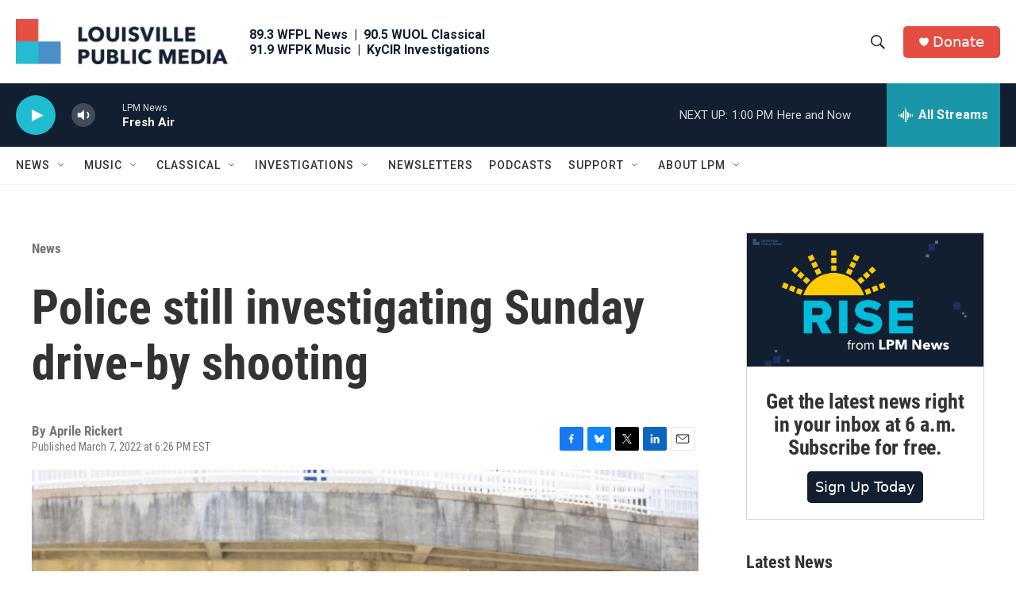

--- FILE ---
content_type: text/html;charset=UTF-8
request_url: https://www.lpm.org/news/2022-03-07/police-still-investigating-sunday-drive-by-shooting
body_size: 34685
content:
<!DOCTYPE html>
<html class="ArtP aside" lang="en">
    <head>
    <meta charset="UTF-8">

    
        <style>@font-face { font-family: 'Proxima Nova'; src: url('https://npr.brightspotcdn.com/6b/f9/0bd78294446b823821da5f3f3c0b/proximanova-regular.otf') format('opentype'); src: url('https://npr.brightspotcdn.com/d8/aa/3702c8ab45f488eb30f891f4f1c9/proximanova-bold.otf') format('opentype'); src: url('https://npr.brightspotcdn.com/22/47/c5611065423487a03fd494b0b6bb/proximanova-light.otf') format('opentype'); }</style>
    

    <style data-cssvarsponyfill="true">
        :root { --siteBgColorInverse: #121212; --primaryTextColorInverse: #ffffff; --secondaryTextColorInverse: #cccccc; --tertiaryTextColorInverse: #cccccc; --headerBgColorInverse: #121212; --headerBorderColorInverse: #dcddde; --headerTextColorInverse: #ffffff; --headerTextColorHoverInverse: #ffffff; --secC1_Inverse: #a2a2a2; --secC4_Inverse: #282828; --headerNavBarBgColorInverse: #121212; --headerMenuBgColorInverse: #ffffff; --headerMenuTextColorInverse: #6b2b85; --headerMenuTextColorHoverInverse: #6b2b85; --liveBlogTextColorInverse: #ffffff; --applyButtonColorInverse: #4485D5; --applyButtonTextColorInverse: #4485D5; --siteBgColor: #ffffff; --primaryTextColor: #333333; --secondaryTextColor: #666666; --secC1: #767676; --secC4: #f5f5f5; --secC5: #ffffff; --siteBgColor: #ffffff; --siteInverseBgColor: #000000; --linkColor: #1a7fc3; --linkHoverColor: #125c8e; --headerBgColor: #ffffff; --headerBgColorInverse: #121212; --headerBorderColor: #e6e6e6; --headerBorderColorInverse: #dcddde; --tertiaryTextColor: #1c1c1c; --headerTextColor: #333333; --headerTextColorHover: #333333; --buttonBgColor: #1a7fc3; --buttonTextColor: #ffffff; --buttonBgColorHover: #135b8b; --buttonTextColorHover: #ffffff; --headerNavBarBgColor: #ffffff; --headerNavBarTextColor: #333333; --headerMenuBgColor: #ffffff; --headerMenuTextColor: #333333; --headerMenuTextColorHover: #68ac4d; --liveBlogTextColor: #282829; --applyButtonColor: #194173; --applyButtonTextColor: #2c4273; --primaryColor1: #121f31; --primaryColor2: #1fbcd2; --breakingColor: #ff6f00; --secC2: #cccccc; --secC3: #e6e6e6; --secC5: #ffffff; --linkColor: #1a7fc3; --linkHoverColor: #125c8e; --donateBGColor: #e54d42; --headerIconColor: #ffffff; --hatButtonBgColor: #ffffff; --hatButtonBgHoverColor: #411c58; --hatButtonBorderColor: #411c58; --hatButtonBorderHoverColor: #ffffff; --hatButtoniconColor: #d62021; --hatButtonTextColor: #411c58; --hatButtonTextHoverColor: #ffffff; --footerTextColor: #ffffff; --footerTextBgColor: #ffffff; --footerPartnersBgColor: #000000; --listBorderColor: #030202; --gridBorderColor: #e6e6e6; --tagButtonBorderColor: #1a7fc3; --tagButtonTextColor: #1a7fc3; --breakingTextColor: #ffffff; --sectionTextColor: #ffffff; --contentWidth: 1240px; --primaryHeadlineFont: sans-serif; --secHlFont: sans-serif; --bodyFont: sans-serif; --colorWhite: #ffffff; --colorBlack: #000000;} .fonts-loaded { --primaryHeadlineFont: "Roboto Condensed"; --secHlFont: "Roboto Condensed"; --bodyFont: "Roboto"; --liveBlogBodyFont: "Roboto";}
    </style>

    
    <meta property="fb:app_id" content="369188845009402">


<meta name="robots" content="max-image-preview:large">


    <meta property="og:title" content="Police still investigating Sunday drive-by shooting">

    <meta property="og:url" content="https://www.lpm.org/news/2022-03-07/police-still-investigating-sunday-drive-by-shooting">

    <meta property="og:image" content="https://npr.brightspotcdn.com/dims4/default/1f2f833/2147483647/strip/true/crop/1200x630+0+85/resize/1200x630!/quality/90/?url=http%3A%2F%2Fnpr-brightspot.s3.amazonaws.com%2Flegacy%2Fwp-content%2Fuploads%2F2018%2F05%2F20180525_StockPhotos_7.jpg">

    
    <meta property="og:image:url" content="https://npr.brightspotcdn.com/dims4/default/1f2f833/2147483647/strip/true/crop/1200x630+0+85/resize/1200x630!/quality/90/?url=http%3A%2F%2Fnpr-brightspot.s3.amazonaws.com%2Flegacy%2Fwp-content%2Fuploads%2F2018%2F05%2F20180525_StockPhotos_7.jpg">
    
    <meta property="og:image:width" content="1200">
    <meta property="og:image:height" content="630">
    <meta property="og:image:type" content="image/jpeg">
    
    <meta property="og:image:alt" content=" Two Louisville Metro Police Department cruisers are parked under an overpass in Louisville. ">
    

    <meta property="og:description" content="Three men and one woman were injured Sunday during a drive-by shooting at The Seafood lady. A suspect has not been identified.">

    <meta property="og:site_name" content="Louisville Public Media">



    <meta property="og:type" content="article">

    <meta property="article:author" content="https://www.lpm.org/people/aprile-rickert">

    <meta property="article:published_time" content="2022-03-07T23:26:06">

    <meta property="article:modified_time" content="2022-03-07T23:26:06">

    <meta property="article:section" content="News">

    
    <meta name="twitter:card" content="summary_large_image"/>
    
    
    <meta name="twitter:creator" content="@aperoll27"/>
    
    
    
    <meta name="twitter:description" content="Three men and one woman were injured Sunday during a drive-by shooting at The Seafood lady. A suspect has not been identified."/>
    
    
    <meta name="twitter:image" content="https://npr.brightspotcdn.com/dims4/default/1b84cef/2147483647/strip/true/crop/1200x675+0+63/resize/1200x675!/quality/90/?url=http%3A%2F%2Fnpr-brightspot.s3.amazonaws.com%2Flegacy%2Fwp-content%2Fuploads%2F2018%2F05%2F20180525_StockPhotos_7.jpg"/>

    
    <meta name="twitter:image:alt" content=" Two Louisville Metro Police Department cruisers are parked under an overpass in Louisville. "/>
    
    
    <meta name="twitter:site" content="@LouPubMedia"/>
    
    
    
    <meta name="twitter:title" content="Police still investigating Sunday drive-by shooting"/>
    
<meta name="disqus.shortname" content="npr-wfpl">
<meta name="disqus.url" content="https://www.lpm.org/news/2022-03-07/police-still-investigating-sunday-drive-by-shooting">
<meta name="disqus.title" content="Police still investigating Sunday drive-by shooting">
<meta name="disqus.identifier" content="00000184-3525-d624-afed-bfe7d5f10050">

    <link data-cssvarsponyfill="true" class="Webpack-css" rel="stylesheet" href="https://npr.brightspotcdn.com/resource/00000177-1bc0-debb-a57f-dfcf4a950000/styleguide/All.min.0db89f2a608a6b13cec2d9fc84f71c45.gz.css">

    <link rel="stylesheet" href="https://www.lpm.org/stylesheets/lpm.css">


    <style>.FooterNavigation-items-item {
    display: inline-block
}</style>
<style>[class*='-articleBody'] > ul,
[class*='-articleBody'] > ul ul {
    list-style-type: disc;
}</style>


    <meta name="viewport" content="width=device-width, initial-scale=1, viewport-fit=cover"><title>Police still investigating Sunday drive-by shooting</title><meta name="description" content="Three men and one woman were injured Sunday during a drive-by shooting at The Seafood lady. A suspect has not been identified."><link rel="canonical" href="https://www.lpm.org/news/2022-03-07/police-still-investigating-sunday-drive-by-shooting"><meta name="brightspot.contentId" content="00000184-3525-d624-afed-bfe7d5f10050"><link rel="apple-touch-icon"sizes="180x180"href="/apple-touch-icon.png"><link rel="icon"type="image/png"href="/favicon-32x32.png"><link rel="icon"type="image/png"href="/favicon-16x16.png">
    
    
    <meta name="brightspot-dataLayer" content="{
  &quot;author&quot; : &quot;Aprile Rickert&quot;,
  &quot;bspStoryId&quot; : &quot;00000184-3525-d624-afed-bfe7d5f10050&quot;,
  &quot;category&quot; : &quot;News,Community&quot;,
  &quot;inlineAudio&quot; : 0,
  &quot;keywords&quot; : &quot;&quot;,
  &quot;nprCmsSite&quot; : true,
  &quot;nprStoryId&quot; : &quot;&quot;,
  &quot;pageType&quot; : &quot;news-story&quot;,
  &quot;program&quot; : &quot;&quot;,
  &quot;publishedDate&quot; : &quot;2022-03-07T18:26:06Z&quot;,
  &quot;siteName&quot; : &quot;Louisville Public Media&quot;,
  &quot;station&quot; : &quot;Louisville Public Media&quot;,
  &quot;stationOrgId&quot; : &quot;1177&quot;,
  &quot;storyOrgId&quot; : &quot;&quot;,
  &quot;storyTheme&quot; : &quot;news-story&quot;,
  &quot;storyTitle&quot; : &quot;Police still investigating Sunday drive-by shooting&quot;,
  &quot;timezone&quot; : &quot;America/Kentucky/Louisville&quot;,
  &quot;wordCount&quot; : 0,
  &quot;series&quot; : &quot;&quot;
}">
    <script id="brightspot-dataLayer">
        (function () {
            var dataValue = document.head.querySelector('meta[name="brightspot-dataLayer"]').content;
            if (dataValue) {
                window.brightspotDataLayer = JSON.parse(dataValue);
            }
        })();
    </script>

    

    

    
    <script src="https://npr.brightspotcdn.com/resource/00000177-1bc0-debb-a57f-dfcf4a950000/styleguide/All.min.fd8f7fccc526453c829dde80fc7c2ef5.gz.js" async></script>
    

    <script>

  window.fbAsyncInit = function() {
      FB.init({
          
              appId : '369188845009402',
          
          xfbml : true,
          version : 'v2.9'
      });
  };

  (function(d, s, id){
     var js, fjs = d.getElementsByTagName(s)[0];
     if (d.getElementById(id)) {return;}
     js = d.createElement(s); js.id = id;
     js.src = "//connect.facebook.net/en_US/sdk.js";
     fjs.parentNode.insertBefore(js, fjs);
   }(document, 'script', 'facebook-jssdk'));
</script>
<meta name="gtm-dataLayer" content="{
  &quot;gtmAuthor&quot; : &quot;Aprile Rickert&quot;,
  &quot;gtmBspStoryId&quot; : &quot;00000184-3525-d624-afed-bfe7d5f10050&quot;,
  &quot;gtmCategory&quot; : &quot;News,Community&quot;,
  &quot;gtmInlineAudio&quot; : 0,
  &quot;gtmKeywords&quot; : &quot;&quot;,
  &quot;gtmNprCmsSite&quot; : true,
  &quot;gtmNprStoryId&quot; : &quot;&quot;,
  &quot;gtmPageType&quot; : &quot;news-story&quot;,
  &quot;gtmProgram&quot; : &quot;&quot;,
  &quot;gtmPublishedDate&quot; : &quot;2022-03-07T18:26:06Z&quot;,
  &quot;gtmSiteName&quot; : &quot;Louisville Public Media&quot;,
  &quot;gtmStation&quot; : &quot;Louisville Public Media&quot;,
  &quot;gtmStationOrgId&quot; : &quot;1177&quot;,
  &quot;gtmStoryOrgId&quot; : &quot;&quot;,
  &quot;gtmStoryTheme&quot; : &quot;news-story&quot;,
  &quot;gtmStoryTitle&quot; : &quot;Police still investigating Sunday drive-by shooting&quot;,
  &quot;gtmTimezone&quot; : &quot;America/Kentucky/Louisville&quot;,
  &quot;gtmWordCount&quot; : 0,
  &quot;gtmSeries&quot; : &quot;&quot;
}"><script>

    (function () {
        var dataValue = document.head.querySelector('meta[name="gtm-dataLayer"]').content;
        if (dataValue) {
            window.dataLayer = window.dataLayer || [];
            dataValue = JSON.parse(dataValue);
            dataValue['event'] = 'gtmFirstView';
            window.dataLayer.push(dataValue);
        }
    })();

    (function(w,d,s,l,i){w[l]=w[l]||[];w[l].push({'gtm.start':
            new Date().getTime(),event:'gtm.js'});var f=d.getElementsByTagName(s)[0],
        j=d.createElement(s),dl=l!='dataLayer'?'&l='+l:'';j.async=true;j.src=
        'https://www.googletagmanager.com/gtm.js?id='+i+dl;f.parentNode.insertBefore(j,f);
})(window,document,'script','dataLayer','GTM-N39QFDR');</script><script type="application/ld+json">{"@context":"http://schema.org","@type":"BreadcrumbList","itemListElement":[{"@context":"http://schema.org","@type":"ListItem","item":"https://www.lpm.org/news","name":"News","position":"1"}]}</script><!-- no longer used, moved disqus script to be loaded by ps-disqus-comment-module.js to avoid errors --><script async="async" src="https://securepubads.g.doubleclick.net/tag/js/gpt.js"></script>
<script type="text/javascript">
    // Google tag setup
    var googletag = googletag || {};
    googletag.cmd = googletag.cmd || [];

    googletag.cmd.push(function () {
        // @see https://developers.google.com/publisher-tag/reference#googletag.PubAdsService_enableLazyLoad
        googletag.pubads().enableLazyLoad({
            fetchMarginPercent: 100, // fetch and render ads within this % of viewport
            renderMarginPercent: 100,
            mobileScaling: 1  // Same on mobile.
        });

        googletag.pubads().enableSingleRequest()
        googletag.pubads().enableAsyncRendering()
        googletag.pubads().collapseEmptyDivs()
        googletag.pubads().disableInitialLoad()
        googletag.enableServices()
    })
</script>
<script type="application/ld+json">{"@context":"http://schema.org","@type":"NewsArticle","author":[{"@context":"http://schema.org","@type":"Person","name":"Aprile Rickert","url":"https://www.lpm.org/people/aprile-rickert"}],"dateModified":"2022-03-07T18:26:06Z","datePublished":"2022-03-07T18:26:06Z","headline":"Police still investigating Sunday drive-by shooting","image":{"@context":"http://schema.org","@type":"ImageObject","url":"https://npr.brightspotcdn.com/legacy/wp-content/uploads/2018/05/20180525_StockPhotos_7.jpg"},"mainEntityOfPage":{"@type":"NewsArticle","@id":"https://www.lpm.org/news/2022-03-07/police-still-investigating-sunday-drive-by-shooting"},"publisher":{"@type":"Organization","name":"LPM - Louisville Public Media","logo":{"@context":"http://schema.org","@type":"ImageObject","height":"60","url":"https://npr.brightspotcdn.com/dims4/default/6043c46/2147483647/resize/x60/quality/90/?url=http%3A%2F%2Fnpr-brightspot.s3.amazonaws.com%2Fea%2F8b%2Fa9920a7d4591857f11e4ea1155c8%2Flpm-logo-703x150.png","width":"281"}}}</script><script type="application/ld+json">{"@context":"http://schema.org","@type":"ListenAction","description":"Three men and one woman were injured Sunday during a drive-by shooting at The Seafood lady. A suspect has not been identified.","name":"Police still investigating Sunday drive-by shooting"}</script><script>window.addEventListener('DOMContentLoaded', (event) => {
    window.nulldurationobserver = new MutationObserver(function (mutations) {
        document.querySelectorAll('.StreamPill-duration').forEach(pill => { 
      if (pill.innerText == "LISTENNULL") {
         pill.innerText = "LISTEN"
      } 
    });
      });

      window.nulldurationobserver.observe(document.body, {
        childList: true,
        subtree: true
      });
});
</script>
<script>document.addEventListener('DOMContentLoaded', () => {
  const prefersGroveSearch = /[&?]search=grove/.test(window.location.search)
  const searchForms = document.querySelectorAll('form.PH-search-form')

  if (searchForms.length === 0) {
    console.error('Could not locate site search forms')
    return
  }

  if (!prefersGroveSearch) {
    for (let form of searchForms) form.action = '/search'
  }
})</script>
<script>!function(c,h,i,m,p){m=c.createElement(h),p=c.getElementsByTagName(h)[0],m.async=1,m.src=i,p.parentNode.insertBefore(m,p)}(document,"script","https://chimpstatic.com/mcjs-connected/js/users/0e9871c599e6afe1122a0a60d/402ac862018801bcd2c6450fb.js");</script>
<script>var etPixelId = 'WmiEHAwYRoMeGcheE';
var etPixel = document.createElement('img');
etPixel.src = '//pixel.locker2.com/image/' + etPixelId + '.png?cb=' + Math.round(new Date().getTime());
etPixel.setAttribute("referrerpolicy", "no-referrer-when-downgrade"); document.addEventListener('DOMContentLoaded',
function() { document.body.appendChild(etPixel); }, false);</script>
<script src="//cdn.rlets.com/capture_configs/2a7/631/005/ced4de38e22431b69254e04.js" async></script>


    <script>
        var head = document.getElementsByTagName('head')
        head = head[0]
        var link = document.createElement('link');
        link.setAttribute('href', 'https://fonts.googleapis.com/css?family=Roboto Condensed|Roboto|Roboto:400,500,700&display=swap');
        var relList = link.relList;

        if (relList && relList.supports('preload')) {
            link.setAttribute('as', 'style');
            link.setAttribute('rel', 'preload');
            link.setAttribute('onload', 'this.rel="stylesheet"');
            link.setAttribute('crossorigin', 'anonymous');
        } else {
            link.setAttribute('rel', 'stylesheet');
        }

        head.appendChild(link);
    </script>
</head>


    <body class="Page-body" data-content-width="1240px">
    <noscript>
    <iframe src="https://www.googletagmanager.com/ns.html?id=GTM-N39QFDR" height="0" width="0" style="display:none;visibility:hidden"></iframe>
</noscript>
        

    <!-- Putting icons here, so we don't have to include in a bunch of -body hbs's -->
<svg xmlns="http://www.w3.org/2000/svg" style="display:none" id="iconsMap1" class="iconsMap">
    <symbol id="play-icon" viewBox="0 0 115 115">
        <polygon points="0,0 115,57.5 0,115" fill="currentColor" />
    </symbol>
    <symbol id="grid" viewBox="0 0 32 32">
            <g>
                <path d="M6.4,5.7 C6.4,6.166669 6.166669,6.4 5.7,6.4 L0.7,6.4 C0.233331,6.4 0,6.166669 0,5.7 L0,0.7 C0,0.233331 0.233331,0 0.7,0 L5.7,0 C6.166669,0 6.4,0.233331 6.4,0.7 L6.4,5.7 Z M19.2,5.7 C19.2,6.166669 18.966669,6.4 18.5,6.4 L13.5,6.4 C13.033331,6.4 12.8,6.166669 12.8,5.7 L12.8,0.7 C12.8,0.233331 13.033331,0 13.5,0 L18.5,0 C18.966669,0 19.2,0.233331 19.2,0.7 L19.2,5.7 Z M32,5.7 C32,6.166669 31.766669,6.4 31.3,6.4 L26.3,6.4 C25.833331,6.4 25.6,6.166669 25.6,5.7 L25.6,0.7 C25.6,0.233331 25.833331,0 26.3,0 L31.3,0 C31.766669,0 32,0.233331 32,0.7 L32,5.7 Z M6.4,18.5 C6.4,18.966669 6.166669,19.2 5.7,19.2 L0.7,19.2 C0.233331,19.2 0,18.966669 0,18.5 L0,13.5 C0,13.033331 0.233331,12.8 0.7,12.8 L5.7,12.8 C6.166669,12.8 6.4,13.033331 6.4,13.5 L6.4,18.5 Z M19.2,18.5 C19.2,18.966669 18.966669,19.2 18.5,19.2 L13.5,19.2 C13.033331,19.2 12.8,18.966669 12.8,18.5 L12.8,13.5 C12.8,13.033331 13.033331,12.8 13.5,12.8 L18.5,12.8 C18.966669,12.8 19.2,13.033331 19.2,13.5 L19.2,18.5 Z M32,18.5 C32,18.966669 31.766669,19.2 31.3,19.2 L26.3,19.2 C25.833331,19.2 25.6,18.966669 25.6,18.5 L25.6,13.5 C25.6,13.033331 25.833331,12.8 26.3,12.8 L31.3,12.8 C31.766669,12.8 32,13.033331 32,13.5 L32,18.5 Z M6.4,31.3 C6.4,31.766669 6.166669,32 5.7,32 L0.7,32 C0.233331,32 0,31.766669 0,31.3 L0,26.3 C0,25.833331 0.233331,25.6 0.7,25.6 L5.7,25.6 C6.166669,25.6 6.4,25.833331 6.4,26.3 L6.4,31.3 Z M19.2,31.3 C19.2,31.766669 18.966669,32 18.5,32 L13.5,32 C13.033331,32 12.8,31.766669 12.8,31.3 L12.8,26.3 C12.8,25.833331 13.033331,25.6 13.5,25.6 L18.5,25.6 C18.966669,25.6 19.2,25.833331 19.2,26.3 L19.2,31.3 Z M32,31.3 C32,31.766669 31.766669,32 31.3,32 L26.3,32 C25.833331,32 25.6,31.766669 25.6,31.3 L25.6,26.3 C25.6,25.833331 25.833331,25.6 26.3,25.6 L31.3,25.6 C31.766669,25.6 32,25.833331 32,26.3 L32,31.3 Z" id=""></path>
            </g>
    </symbol>
    <symbol id="radio-stream" width="18" height="19" viewBox="0 0 18 19">
        <g fill="currentColor" fill-rule="nonzero">
            <path d="M.5 8c-.276 0-.5.253-.5.565v1.87c0 .312.224.565.5.565s.5-.253.5-.565v-1.87C1 8.253.776 8 .5 8zM2.5 8c-.276 0-.5.253-.5.565v1.87c0 .312.224.565.5.565s.5-.253.5-.565v-1.87C3 8.253 2.776 8 2.5 8zM3.5 7c-.276 0-.5.276-.5.617v3.766c0 .34.224.617.5.617s.5-.276.5-.617V7.617C4 7.277 3.776 7 3.5 7zM5.5 6c-.276 0-.5.275-.5.613v5.774c0 .338.224.613.5.613s.5-.275.5-.613V6.613C6 6.275 5.776 6 5.5 6zM6.5 4c-.276 0-.5.26-.5.58v8.84c0 .32.224.58.5.58s.5-.26.5-.58V4.58C7 4.26 6.776 4 6.5 4zM8.5 0c-.276 0-.5.273-.5.61v17.78c0 .337.224.61.5.61s.5-.273.5-.61V.61C9 .273 8.776 0 8.5 0zM9.5 2c-.276 0-.5.274-.5.612v14.776c0 .338.224.612.5.612s.5-.274.5-.612V2.612C10 2.274 9.776 2 9.5 2zM11.5 5c-.276 0-.5.276-.5.616v8.768c0 .34.224.616.5.616s.5-.276.5-.616V5.616c0-.34-.224-.616-.5-.616zM12.5 6c-.276 0-.5.262-.5.584v4.832c0 .322.224.584.5.584s.5-.262.5-.584V6.584c0-.322-.224-.584-.5-.584zM14.5 7c-.276 0-.5.29-.5.647v3.706c0 .357.224.647.5.647s.5-.29.5-.647V7.647C15 7.29 14.776 7 14.5 7zM15.5 8c-.276 0-.5.253-.5.565v1.87c0 .312.224.565.5.565s.5-.253.5-.565v-1.87c0-.312-.224-.565-.5-.565zM17.5 8c-.276 0-.5.253-.5.565v1.87c0 .312.224.565.5.565s.5-.253.5-.565v-1.87c0-.312-.224-.565-.5-.565z"/>
        </g>
    </symbol>
    <symbol id="icon-magnify" viewBox="0 0 31 31">
        <g>
            <path fill-rule="evenodd" d="M22.604 18.89l-.323.566 8.719 8.8L28.255 31l-8.719-8.8-.565.404c-2.152 1.346-4.386 2.018-6.7 2.018-3.39 0-6.284-1.21-8.679-3.632C1.197 18.568 0 15.66 0 12.27c0-3.39 1.197-6.283 3.592-8.678C5.987 1.197 8.88 0 12.271 0c3.39 0 6.283 1.197 8.678 3.592 2.395 2.395 3.593 5.288 3.593 8.679 0 2.368-.646 4.574-1.938 6.62zM19.162 5.77C17.322 3.925 15.089 3 12.46 3c-2.628 0-4.862.924-6.702 2.77C3.92 7.619 3 9.862 3 12.5c0 2.639.92 4.882 2.76 6.73C7.598 21.075 9.832 22 12.46 22c2.629 0 4.862-.924 6.702-2.77C21.054 17.33 22 15.085 22 12.5c0-2.586-.946-4.83-2.838-6.73z"/>
        </g>
    </symbol>
    <symbol id="burger-menu" viewBox="0 0 14 10">
        <g>
            <path fill-rule="evenodd" d="M0 5.5v-1h14v1H0zM0 1V0h14v1H0zm0 9V9h14v1H0z"></path>
        </g>
    </symbol>
    <symbol id="close-x" viewBox="0 0 14 14">
        <g>
            <path fill-rule="nonzero" d="M6.336 7L0 .664.664 0 7 6.336 13.336 0 14 .664 7.664 7 14 13.336l-.664.664L7 7.664.664 14 0 13.336 6.336 7z"></path>
        </g>
    </symbol>
    <symbol id="share-more-arrow" viewBox="0 0 512 512" style="enable-background:new 0 0 512 512;">
        <g>
            <g>
                <path d="M512,241.7L273.643,3.343v156.152c-71.41,3.744-138.015,33.337-188.958,84.28C30.075,298.384,0,370.991,0,448.222v60.436
                    l29.069-52.985c45.354-82.671,132.173-134.027,226.573-134.027c5.986,0,12.004,0.212,18.001,0.632v157.779L512,241.7z
                    M255.642,290.666c-84.543,0-163.661,36.792-217.939,98.885c26.634-114.177,129.256-199.483,251.429-199.483h15.489V78.131
                    l163.568,163.568L304.621,405.267V294.531l-13.585-1.683C279.347,291.401,267.439,290.666,255.642,290.666z"></path>
            </g>
        </g>
    </symbol>
    <symbol id="chevron" viewBox="0 0 100 100">
        <g>
            <path d="M22.4566257,37.2056786 L-21.4456527,71.9511488 C-22.9248661,72.9681457 -24.9073712,72.5311671 -25.8758148,70.9765924 L-26.9788683,69.2027424 C-27.9450684,67.6481676 -27.5292733,65.5646602 -26.0500598,64.5484493 L20.154796,28.2208967 C21.5532435,27.2597011 23.3600078,27.2597011 24.759951,28.2208967 L71.0500598,64.4659264 C72.5292733,65.4829232 72.9450684,67.5672166 71.9788683,69.1217913 L70.8750669,70.8956413 C69.9073712,72.4502161 67.9241183,72.8848368 66.4449048,71.8694118 L22.4566257,37.2056786 Z" id="Transparent-Chevron" transform="translate(22.500000, 50.000000) rotate(90.000000) translate(-22.500000, -50.000000) "></path>
        </g>
    </symbol>
</svg>

<svg xmlns="http://www.w3.org/2000/svg" style="display:none" id="iconsMap2" class="iconsMap">
    <symbol id="mono-icon-facebook" viewBox="0 0 10 19">
        <path fill-rule="evenodd" d="M2.707 18.25V10.2H0V7h2.707V4.469c0-1.336.375-2.373 1.125-3.112C4.582.62 5.578.25 6.82.25c1.008 0 1.828.047 2.461.14v2.848H7.594c-.633 0-1.067.14-1.301.422-.188.235-.281.61-.281 1.125V7H9l-.422 3.2H6.012v8.05H2.707z"></path>
    </symbol>
    <symbol id="mono-icon-instagram" viewBox="0 0 17 17">
        <g>
            <path fill-rule="evenodd" d="M8.281 4.207c.727 0 1.4.182 2.022.545a4.055 4.055 0 0 1 1.476 1.477c.364.62.545 1.294.545 2.021 0 .727-.181 1.4-.545 2.021a4.055 4.055 0 0 1-1.476 1.477 3.934 3.934 0 0 1-2.022.545c-.726 0-1.4-.182-2.021-.545a4.055 4.055 0 0 1-1.477-1.477 3.934 3.934 0 0 1-.545-2.021c0-.727.182-1.4.545-2.021A4.055 4.055 0 0 1 6.26 4.752a3.934 3.934 0 0 1 2.021-.545zm0 6.68a2.54 2.54 0 0 0 1.864-.774 2.54 2.54 0 0 0 .773-1.863 2.54 2.54 0 0 0-.773-1.863 2.54 2.54 0 0 0-1.864-.774 2.54 2.54 0 0 0-1.863.774 2.54 2.54 0 0 0-.773 1.863c0 .727.257 1.348.773 1.863a2.54 2.54 0 0 0 1.863.774zM13.45 4.03c-.023.258-.123.48-.299.668a.856.856 0 0 1-.65.281.913.913 0 0 1-.668-.28.913.913 0 0 1-.281-.669c0-.258.094-.48.281-.668a.913.913 0 0 1 .668-.28c.258 0 .48.093.668.28.187.188.281.41.281.668zm2.672.95c.023.656.035 1.746.035 3.269 0 1.523-.017 2.62-.053 3.287-.035.668-.134 1.248-.298 1.74a4.098 4.098 0 0 1-.967 1.53 4.098 4.098 0 0 1-1.53.966c-.492.164-1.072.264-1.74.3-.668.034-1.763.052-3.287.052-1.523 0-2.619-.018-3.287-.053-.668-.035-1.248-.146-1.74-.334a3.747 3.747 0 0 1-1.53-.931 4.098 4.098 0 0 1-.966-1.53c-.164-.492-.264-1.072-.299-1.74C.424 10.87.406 9.773.406 8.25S.424 5.63.46 4.963c.035-.668.135-1.248.299-1.74.21-.586.533-1.096.967-1.53A4.098 4.098 0 0 1 3.254.727c.492-.164 1.072-.264 1.74-.3C5.662.394 6.758.376 8.281.376c1.524 0 2.62.018 3.287.053.668.035 1.248.135 1.74.299a4.098 4.098 0 0 1 2.496 2.496c.165.492.27 1.078.317 1.757zm-1.687 7.91c.14-.399.234-1.032.28-1.899.024-.515.036-1.242.036-2.18V7.689c0-.961-.012-1.688-.035-2.18-.047-.89-.14-1.524-.281-1.899a2.537 2.537 0 0 0-1.512-1.511c-.375-.14-1.008-.235-1.899-.282a51.292 51.292 0 0 0-2.18-.035H7.72c-.938 0-1.664.012-2.18.035-.867.047-1.5.141-1.898.282a2.537 2.537 0 0 0-1.512 1.511c-.14.375-.234 1.008-.281 1.899a51.292 51.292 0 0 0-.036 2.18v1.125c0 .937.012 1.664.036 2.18.047.866.14 1.5.28 1.898.306.726.81 1.23 1.513 1.511.398.141 1.03.235 1.898.282.516.023 1.242.035 2.18.035h1.125c.96 0 1.687-.012 2.18-.035.89-.047 1.523-.141 1.898-.282.726-.304 1.23-.808 1.512-1.511z"></path>
        </g>
    </symbol>
    <symbol id="mono-icon-email" viewBox="0 0 512 512">
        <g>
            <path d="M67,148.7c11,5.8,163.8,89.1,169.5,92.1c5.7,3,11.5,4.4,20.5,4.4c9,0,14.8-1.4,20.5-4.4c5.7-3,158.5-86.3,169.5-92.1
                c4.1-2.1,11-5.9,12.5-10.2c2.6-7.6-0.2-10.5-11.3-10.5H257H65.8c-11.1,0-13.9,3-11.3,10.5C56,142.9,62.9,146.6,67,148.7z"></path>
            <path d="M455.7,153.2c-8.2,4.2-81.8,56.6-130.5,88.1l82.2,92.5c2,2,2.9,4.4,1.8,5.6c-1.2,1.1-3.8,0.5-5.9-1.4l-98.6-83.2
                c-14.9,9.6-25.4,16.2-27.2,17.2c-7.7,3.9-13.1,4.4-20.5,4.4c-7.4,0-12.8-0.5-20.5-4.4c-1.9-1-12.3-7.6-27.2-17.2l-98.6,83.2
                c-2,2-4.7,2.6-5.9,1.4c-1.2-1.1-0.3-3.6,1.7-5.6l82.1-92.5c-48.7-31.5-123.1-83.9-131.3-88.1c-8.8-4.5-9.3,0.8-9.3,4.9
                c0,4.1,0,205,0,205c0,9.3,13.7,20.9,23.5,20.9H257h185.5c9.8,0,21.5-11.7,21.5-20.9c0,0,0-201,0-205
                C464,153.9,464.6,148.7,455.7,153.2z"></path>
        </g>
    </symbol>
    <symbol id="default-image" width="24" height="24" viewBox="0 0 24 24" fill="none" stroke="currentColor" stroke-width="2" stroke-linecap="round" stroke-linejoin="round" class="feather feather-image">
        <rect x="3" y="3" width="18" height="18" rx="2" ry="2"></rect>
        <circle cx="8.5" cy="8.5" r="1.5"></circle>
        <polyline points="21 15 16 10 5 21"></polyline>
    </symbol>
    <symbol id="icon-email" width="18px" viewBox="0 0 20 14">
        <g id="Symbols" stroke="none" stroke-width="1" fill="none" fill-rule="evenodd" stroke-linecap="round" stroke-linejoin="round">
            <g id="social-button-bar" transform="translate(-125.000000, -8.000000)" stroke="#000000">
                <g id="Group-2" transform="translate(120.000000, 0.000000)">
                    <g id="envelope" transform="translate(6.000000, 9.000000)">
                        <path d="M17.5909091,10.6363636 C17.5909091,11.3138182 17.0410909,11.8636364 16.3636364,11.8636364 L1.63636364,11.8636364 C0.958909091,11.8636364 0.409090909,11.3138182 0.409090909,10.6363636 L0.409090909,1.63636364 C0.409090909,0.958090909 0.958909091,0.409090909 1.63636364,0.409090909 L16.3636364,0.409090909 C17.0410909,0.409090909 17.5909091,0.958090909 17.5909091,1.63636364 L17.5909091,10.6363636 L17.5909091,10.6363636 Z" id="Stroke-406"></path>
                        <polyline id="Stroke-407" points="17.1818182 0.818181818 9 7.36363636 0.818181818 0.818181818"></polyline>
                    </g>
                </g>
            </g>
        </g>
    </symbol>
    <symbol id="mono-icon-print" viewBox="0 0 12 12">
        <g fill-rule="evenodd">
            <path fill-rule="nonzero" d="M9 10V7H3v3H1a1 1 0 0 1-1-1V4a1 1 0 0 1 1-1h10a1 1 0 0 1 1 1v3.132A2.868 2.868 0 0 1 9.132 10H9zm.5-4.5a1 1 0 1 0 0-2 1 1 0 0 0 0 2zM3 0h6v2H3z"></path>
            <path d="M4 8h4v4H4z"></path>
        </g>
    </symbol>
    <symbol id="mono-icon-copylink" viewBox="0 0 12 12">
        <g fill-rule="evenodd">
            <path d="M10.199 2.378c.222.205.4.548.465.897.062.332.016.614-.132.774L8.627 6.106c-.187.203-.512.232-.75-.014a.498.498 0 0 0-.706.028.499.499 0 0 0 .026.706 1.509 1.509 0 0 0 2.165-.04l1.903-2.06c.37-.398.506-.98.382-1.636-.105-.557-.392-1.097-.77-1.445L9.968.8C9.591.452 9.03.208 8.467.145 7.803.072 7.233.252 6.864.653L4.958 2.709a1.509 1.509 0 0 0 .126 2.161.5.5 0 1 0 .68-.734c-.264-.218-.26-.545-.071-.747L7.597 1.33c.147-.16.425-.228.76-.19.353.038.71.188.931.394l.91.843.001.001zM1.8 9.623c-.222-.205-.4-.549-.465-.897-.062-.332-.016-.614.132-.774l1.905-2.057c.187-.203.512-.232.75.014a.498.498 0 0 0 .706-.028.499.499 0 0 0-.026-.706 1.508 1.508 0 0 0-2.165.04L.734 7.275c-.37.399-.506.98-.382 1.637.105.557.392 1.097.77 1.445l.91.843c.376.35.937.594 1.5.656.664.073 1.234-.106 1.603-.507L7.04 9.291a1.508 1.508 0 0 0-.126-2.16.5.5 0 0 0-.68.734c.264.218.26.545.071.747l-1.904 2.057c-.147.16-.425.228-.76.191-.353-.038-.71-.188-.931-.394l-.91-.843z"></path>
            <path d="M8.208 3.614a.5.5 0 0 0-.707.028L3.764 7.677a.5.5 0 0 0 .734.68L8.235 4.32a.5.5 0 0 0-.027-.707"></path>
        </g>
    </symbol>
    <symbol id="mono-icon-linkedin" viewBox="0 0 16 17">
        <g fill-rule="evenodd">
            <path d="M3.734 16.125H.464V5.613h3.27zM2.117 4.172c-.515 0-.96-.188-1.336-.563A1.825 1.825 0 0 1 .22 2.273c0-.515.187-.96.562-1.335.375-.375.82-.563 1.336-.563.516 0 .961.188 1.336.563.375.375.563.82.563 1.335 0 .516-.188.961-.563 1.336-.375.375-.82.563-1.336.563zM15.969 16.125h-3.27v-5.133c0-.844-.07-1.453-.21-1.828-.259-.633-.762-.95-1.512-.95s-1.278.282-1.582.845c-.235.421-.352 1.043-.352 1.863v5.203H5.809V5.613h3.128v1.442h.036c.234-.469.609-.856 1.125-1.16.562-.375 1.218-.563 1.968-.563 1.524 0 2.59.48 3.2 1.441.468.774.703 1.97.703 3.586v5.766z"></path>
        </g>
    </symbol>
    <symbol id="mono-icon-pinterest" viewBox="0 0 512 512">
        <g>
            <path d="M256,32C132.3,32,32,132.3,32,256c0,91.7,55.2,170.5,134.1,205.2c-0.6-15.6-0.1-34.4,3.9-51.4
                c4.3-18.2,28.8-122.1,28.8-122.1s-7.2-14.3-7.2-35.4c0-33.2,19.2-58,43.2-58c20.4,0,30.2,15.3,30.2,33.6
                c0,20.5-13.1,51.1-19.8,79.5c-5.6,23.8,11.9,43.1,35.4,43.1c42.4,0,71-54.5,71-119.1c0-49.1-33.1-85.8-93.2-85.8
                c-67.9,0-110.3,50.7-110.3,107.3c0,19.5,5.8,33.3,14.8,43.9c4.1,4.9,4.7,6.9,3.2,12.5c-1.1,4.1-3.5,14-4.6,18
                c-1.5,5.7-6.1,7.7-11.2,5.6c-31.3-12.8-45.9-47-45.9-85.6c0-63.6,53.7-139.9,160.1-139.9c85.5,0,141.8,61.9,141.8,128.3
                c0,87.9-48.9,153.5-120.9,153.5c-24.2,0-46.9-13.1-54.7-27.9c0,0-13,51.6-15.8,61.6c-4.7,17.3-14,34.5-22.5,48
                c20.1,5.9,41.4,9.2,63.5,9.2c123.7,0,224-100.3,224-224C480,132.3,379.7,32,256,32z"></path>
        </g>
    </symbol>
    <symbol id="mono-icon-tumblr" viewBox="0 0 512 512">
        <g>
            <path d="M321.2,396.3c-11.8,0-22.4-2.8-31.5-8.3c-6.9-4.1-11.5-9.6-14-16.4c-2.6-6.9-3.6-22.3-3.6-46.4V224h96v-64h-96V48h-61.9
                c-2.7,21.5-7.5,44.7-14.5,58.6c-7,13.9-14,25.8-25.6,35.7c-11.6,9.9-25.6,17.9-41.9,23.3V224h48v140.4c0,19,2,33.5,5.9,43.5
                c4,10,11.1,19.5,21.4,28.4c10.3,8.9,22.8,15.7,37.3,20.5c14.6,4.8,31.4,7.2,50.4,7.2c16.7,0,30.3-1.7,44.7-5.1
                c14.4-3.4,30.5-9.3,48.2-17.6v-65.6C363.2,389.4,342.3,396.3,321.2,396.3z"></path>
        </g>
    </symbol>
    <symbol id="mono-icon-twitter" viewBox="0 0 1200 1227">
        <g>
            <path d="M714.163 519.284L1160.89 0H1055.03L667.137 450.887L357.328 0H0L468.492 681.821L0 1226.37H105.866L515.491
            750.218L842.672 1226.37H1200L714.137 519.284H714.163ZM569.165 687.828L521.697 619.934L144.011 79.6944H306.615L611.412
            515.685L658.88 583.579L1055.08 1150.3H892.476L569.165 687.854V687.828Z" fill="white"></path>
        </g>
    </symbol>
    <symbol id="mono-icon-youtube" viewBox="0 0 512 512">
        <g>
            <path fill-rule="evenodd" d="M508.6,148.8c0-45-33.1-81.2-74-81.2C379.2,65,322.7,64,265,64c-3,0-6,0-9,0s-6,0-9,0c-57.6,0-114.2,1-169.6,3.6
                c-40.8,0-73.9,36.4-73.9,81.4C1,184.6-0.1,220.2,0,255.8C-0.1,291.4,1,327,3.4,362.7c0,45,33.1,81.5,73.9,81.5
                c58.2,2.7,117.9,3.9,178.6,3.8c60.8,0.2,120.3-1,178.6-3.8c40.9,0,74-36.5,74-81.5c2.4-35.7,3.5-71.3,3.4-107
                C512.1,220.1,511,184.5,508.6,148.8z M207,353.9V157.4l145,98.2L207,353.9z"></path>
        </g>
    </symbol>
    <symbol id="mono-icon-flipboard" viewBox="0 0 500 500">
        <g>
            <path d="M0,0V500H500V0ZM400,200H300V300H200V400H100V100H400Z"></path>
        </g>
    </symbol>
    <symbol id="mono-icon-bluesky" viewBox="0 0 568 501">
        <g>
            <path d="M123.121 33.6637C188.241 82.5526 258.281 181.681 284 234.873C309.719 181.681 379.759 82.5526 444.879
            33.6637C491.866 -1.61183 568 -28.9064 568 57.9464C568 75.2916 558.055 203.659 552.222 224.501C531.947 296.954
            458.067 315.434 392.347 304.249C507.222 323.8 536.444 388.56 473.333 453.32C353.473 576.312 301.061 422.461
            287.631 383.039C285.169 375.812 284.017 372.431 284 375.306C283.983 372.431 282.831 375.812 280.369 383.039C266.939
            422.461 214.527 576.312 94.6667 453.32C31.5556 388.56 60.7778 323.8 175.653 304.249C109.933 315.434 36.0535
            296.954 15.7778 224.501C9.94525 203.659 0 75.2916 0 57.9464C0 -28.9064 76.1345 -1.61183 123.121 33.6637Z"
            fill="white">
            </path>
        </g>
    </symbol>
    <symbol id="mono-icon-threads" viewBox="0 0 192 192">
        <g>
            <path d="M141.537 88.9883C140.71 88.5919 139.87 88.2104 139.019 87.8451C137.537 60.5382 122.616 44.905 97.5619 44.745C97.4484 44.7443 97.3355 44.7443 97.222 44.7443C82.2364 44.7443 69.7731 51.1409 62.102 62.7807L75.881 72.2328C81.6116 63.5383 90.6052 61.6848 97.2286 61.6848C97.3051 61.6848 97.3819 61.6848 97.4576 61.6855C105.707 61.7381 111.932 64.1366 115.961 68.814C118.893 72.2193 120.854 76.925 121.825 82.8638C114.511 81.6207 106.601 81.2385 98.145 81.7233C74.3247 83.0954 59.0111 96.9879 60.0396 116.292C60.5615 126.084 65.4397 134.508 73.775 140.011C80.8224 144.663 89.899 146.938 99.3323 146.423C111.79 145.74 121.563 140.987 128.381 132.296C133.559 125.696 136.834 117.143 138.28 106.366C144.217 109.949 148.617 114.664 151.047 120.332C155.179 129.967 155.42 145.8 142.501 158.708C131.182 170.016 117.576 174.908 97.0135 175.059C74.2042 174.89 56.9538 167.575 45.7381 153.317C35.2355 139.966 29.8077 120.682 29.6052 96C29.8077 71.3178 35.2355 52.0336 45.7381 38.6827C56.9538 24.4249 74.2039 17.11 97.0132 16.9405C119.988 17.1113 137.539 24.4614 149.184 38.788C154.894 45.8136 159.199 54.6488 162.037 64.9503L178.184 60.6422C174.744 47.9622 169.331 37.0357 161.965 27.974C147.036 9.60668 125.202 0.195148 97.0695 0H96.9569C68.8816 0.19447 47.2921 9.6418 32.7883 28.0793C19.8819 44.4864 13.2244 67.3157 13.0007 95.9325L13 96L13.0007 96.0675C13.2244 124.684 19.8819 147.514 32.7883 163.921C47.2921 182.358 68.8816 191.806 96.9569 192H97.0695C122.03 191.827 139.624 185.292 154.118 170.811C173.081 151.866 172.51 128.119 166.26 113.541C161.776 103.087 153.227 94.5962 141.537 88.9883ZM98.4405 129.507C88.0005 130.095 77.1544 125.409 76.6196 115.372C76.2232 107.93 81.9158 99.626 99.0812 98.6368C101.047 98.5234 102.976 98.468 104.871 98.468C111.106 98.468 116.939 99.0737 122.242 100.233C120.264 124.935 108.662 128.946 98.4405 129.507Z" fill="white"></path>
        </g>
    </symbol>
 </svg>

<svg xmlns="http://www.w3.org/2000/svg" style="display:none" id="iconsMap3" class="iconsMap">
    <symbol id="volume-mute" x="0px" y="0px" viewBox="0 0 24 24" style="enable-background:new 0 0 24 24;">
        <polygon fill="currentColor" points="11,5 6,9 2,9 2,15 6,15 11,19 "/>
        <line style="fill:none;stroke:currentColor;stroke-width:2;stroke-linecap:round;stroke-linejoin:round;" x1="23" y1="9" x2="17" y2="15"/>
        <line style="fill:none;stroke:currentColor;stroke-width:2;stroke-linecap:round;stroke-linejoin:round;" x1="17" y1="9" x2="23" y2="15"/>
    </symbol>
    <symbol id="volume-low" x="0px" y="0px" viewBox="0 0 24 24" style="enable-background:new 0 0 24 24;" xml:space="preserve">
        <polygon fill="currentColor" points="11,5 6,9 2,9 2,15 6,15 11,19 "/>
    </symbol>
    <symbol id="volume-mid" x="0px" y="0px" viewBox="0 0 24 24" style="enable-background:new 0 0 24 24;">
        <polygon fill="currentColor" points="11,5 6,9 2,9 2,15 6,15 11,19 "/>
        <path style="fill:none;stroke:currentColor;stroke-width:2;stroke-linecap:round;stroke-linejoin:round;" d="M15.5,8.5c2,2,2,5.1,0,7.1"/>
    </symbol>
    <symbol id="volume-high" x="0px" y="0px" viewBox="0 0 24 24" style="enable-background:new 0 0 24 24;">
        <polygon fill="currentColor" points="11,5 6,9 2,9 2,15 6,15 11,19 "/>
        <path style="fill:none;stroke:currentColor;stroke-width:2;stroke-linecap:round;stroke-linejoin:round;" d="M19.1,4.9c3.9,3.9,3.9,10.2,0,14.1 M15.5,8.5c2,2,2,5.1,0,7.1"/>
    </symbol>
    <symbol id="pause-icon" viewBox="0 0 12 16">
        <rect x="0" y="0" width="4" height="16" fill="currentColor"></rect>
        <rect x="8" y="0" width="4" height="16" fill="currentColor"></rect>
    </symbol>
    <symbol id="heart" viewBox="0 0 24 24">
        <g>
            <path d="M12 4.435c-1.989-5.399-12-4.597-12 3.568 0 4.068 3.06 9.481 12 14.997 8.94-5.516 12-10.929 12-14.997 0-8.118-10-8.999-12-3.568z"/>
        </g>
    </symbol>
    <symbol id="icon-location" width="24" height="24" viewBox="0 0 24 24" fill="currentColor" stroke="currentColor" stroke-width="2" stroke-linecap="round" stroke-linejoin="round" class="feather feather-map-pin">
        <path d="M21 10c0 7-9 13-9 13s-9-6-9-13a9 9 0 0 1 18 0z" fill="currentColor" fill-opacity="1"></path>
        <circle cx="12" cy="10" r="5" fill="#ffffff"></circle>
    </symbol>
    <symbol id="icon-ticket" width="23px" height="15px" viewBox="0 0 23 15">
        <g stroke="none" stroke-width="1" fill="none" fill-rule="evenodd">
            <g transform="translate(-625.000000, -1024.000000)">
                <g transform="translate(625.000000, 1024.000000)">
                    <path d="M0,12.057377 L0,3.94262296 C0.322189879,4.12588308 0.696256938,4.23076923 1.0952381,4.23076923 C2.30500469,4.23076923 3.28571429,3.26645946 3.28571429,2.07692308 C3.28571429,1.68461385 3.17904435,1.31680209 2.99266757,1 L20.0073324,1 C19.8209556,1.31680209 19.7142857,1.68461385 19.7142857,2.07692308 C19.7142857,3.26645946 20.6949953,4.23076923 21.9047619,4.23076923 C22.3037431,4.23076923 22.6778101,4.12588308 23,3.94262296 L23,12.057377 C22.6778101,11.8741169 22.3037431,11.7692308 21.9047619,11.7692308 C20.6949953,11.7692308 19.7142857,12.7335405 19.7142857,13.9230769 C19.7142857,14.3153862 19.8209556,14.6831979 20.0073324,15 L2.99266757,15 C3.17904435,14.6831979 3.28571429,14.3153862 3.28571429,13.9230769 C3.28571429,12.7335405 2.30500469,11.7692308 1.0952381,11.7692308 C0.696256938,11.7692308 0.322189879,11.8741169 -2.13162821e-14,12.057377 Z" fill="currentColor"></path>
                    <path d="M14.5,0.533333333 L14.5,15.4666667" stroke="#FFFFFF" stroke-linecap="square" stroke-dasharray="2"></path>
                </g>
            </g>
        </g>
    </symbol>
    <symbol id="icon-refresh" width="24" height="24" viewBox="0 0 24 24" fill="none" stroke="currentColor" stroke-width="2" stroke-linecap="round" stroke-linejoin="round" class="feather feather-refresh-cw">
        <polyline points="23 4 23 10 17 10"></polyline>
        <polyline points="1 20 1 14 7 14"></polyline>
        <path d="M3.51 9a9 9 0 0 1 14.85-3.36L23 10M1 14l4.64 4.36A9 9 0 0 0 20.49 15"></path>
    </symbol>

    <symbol>
    <g id="mono-icon-link-post" stroke="none" stroke-width="1" fill="none" fill-rule="evenodd">
        <g transform="translate(-313.000000, -10148.000000)" fill="#000000" fill-rule="nonzero">
            <g transform="translate(306.000000, 10142.000000)">
                <path d="M14.0614027,11.2506973 L14.3070318,11.2618997 C15.6181751,11.3582102 16.8219637,12.0327684 17.6059678,13.1077805 C17.8500396,13.4424472 17.7765978,13.9116075 17.441931,14.1556793 C17.1072643,14.3997511 16.638104,14.3263093 16.3940322,13.9916425 C15.8684436,13.270965 15.0667922,12.8217495 14.1971448,12.7578692 C13.3952042,12.6989624 12.605753,12.9728728 12.0021966,13.5148801 L11.8552806,13.6559298 L9.60365896,15.9651545 C8.45118119,17.1890154 8.4677248,19.1416686 9.64054436,20.3445766 C10.7566428,21.4893084 12.5263723,21.5504727 13.7041492,20.5254372 L13.8481981,20.3916503 L15.1367586,19.070032 C15.4259192,18.7734531 15.9007548,18.7674393 16.1973338,19.0565998 C16.466951,19.3194731 16.4964317,19.7357968 16.282313,20.0321436 L16.2107659,20.117175 L14.9130245,21.4480474 C13.1386707,23.205741 10.3106091,23.1805355 8.5665371,21.3917196 C6.88861294,19.6707486 6.81173139,16.9294487 8.36035888,15.1065701 L8.5206409,14.9274155 L10.7811785,12.6088842 C11.6500838,11.7173642 12.8355419,11.2288664 14.0614027,11.2506973 Z M22.4334629,7.60828039 C24.1113871,9.32925141 24.1882686,12.0705513 22.6396411,13.8934299 L22.4793591,14.0725845 L20.2188215,16.3911158 C19.2919892,17.3420705 18.0049901,17.8344754 16.6929682,17.7381003 C15.3818249,17.6417898 14.1780363,16.9672316 13.3940322,15.8922195 C13.1499604,15.5575528 13.2234022,15.0883925 13.558069,14.8443207 C13.8927357,14.6002489 14.361896,14.6736907 14.6059678,15.0083575 C15.1315564,15.729035 15.9332078,16.1782505 16.8028552,16.2421308 C17.6047958,16.3010376 18.394247,16.0271272 18.9978034,15.4851199 L19.1447194,15.3440702 L21.396341,13.0348455 C22.5488188,11.8109846 22.5322752,9.85833141 21.3594556,8.65542337 C20.2433572,7.51069163 18.4736277,7.44952726 17.2944986,8.47594561 L17.1502735,8.60991269 L15.8541776,9.93153101 C15.5641538,10.2272658 15.0893026,10.2318956 14.7935678,9.94187181 C14.524718,9.67821384 14.4964508,9.26180596 14.7114324,8.96608447 L14.783227,8.88126205 L16.0869755,7.55195256 C17.8613293,5.79425896 20.6893909,5.81946452 22.4334629,7.60828039 Z" id="Icon-Link"></path>
            </g>
        </g>
    </g>
    </symbol>
    <symbol id="icon-passport-badge" viewBox="0 0 80 80">
        <g fill="none" fill-rule="evenodd">
            <path fill="#5680FF" d="M0 0L80 0 0 80z" transform="translate(-464.000000, -281.000000) translate(100.000000, 180.000000) translate(364.000000, 101.000000)"/>
            <g fill="#FFF" fill-rule="nonzero">
                <path d="M17.067 31.676l-3.488-11.143-11.144-3.488 11.144-3.488 3.488-11.144 3.488 11.166 11.143 3.488-11.143 3.466-3.488 11.143zm4.935-19.567l1.207.373 2.896-4.475-4.497 2.895.394 1.207zm-9.871 0l.373-1.207-4.497-2.895 2.895 4.475 1.229-.373zm9.871 9.893l-.373 1.207 4.497 2.896-2.895-4.497-1.229.394zm-9.871 0l-1.207-.373-2.895 4.497 4.475-2.895-.373-1.229zm22.002-4.935c0 9.41-7.634 17.066-17.066 17.066C7.656 34.133 0 26.5 0 17.067 0 7.634 7.634 0 17.067 0c9.41 0 17.066 7.634 17.066 17.067zm-2.435 0c0-8.073-6.559-14.632-14.631-14.632-8.073 0-14.632 6.559-14.632 14.632 0 8.072 6.559 14.631 14.632 14.631 8.072-.022 14.631-6.58 14.631-14.631z" transform="translate(-464.000000, -281.000000) translate(100.000000, 180.000000) translate(364.000000, 101.000000) translate(6.400000, 6.400000)"/>
            </g>
        </g>
    </symbol>
    <symbol id="icon-passport-badge-circle" viewBox="0 0 45 45">
        <g fill="none" fill-rule="evenodd">
            <circle cx="23.5" cy="23" r="20.5" fill="#5680FF"/>
            <g fill="#FFF" fill-rule="nonzero">
                <path d="M17.067 31.676l-3.488-11.143-11.144-3.488 11.144-3.488 3.488-11.144 3.488 11.166 11.143 3.488-11.143 3.466-3.488 11.143zm4.935-19.567l1.207.373 2.896-4.475-4.497 2.895.394 1.207zm-9.871 0l.373-1.207-4.497-2.895 2.895 4.475 1.229-.373zm9.871 9.893l-.373 1.207 4.497 2.896-2.895-4.497-1.229.394zm-9.871 0l-1.207-.373-2.895 4.497 4.475-2.895-.373-1.229zm22.002-4.935c0 9.41-7.634 17.066-17.066 17.066C7.656 34.133 0 26.5 0 17.067 0 7.634 7.634 0 17.067 0c9.41 0 17.066 7.634 17.066 17.067zm-2.435 0c0-8.073-6.559-14.632-14.631-14.632-8.073 0-14.632 6.559-14.632 14.632 0 8.072 6.559 14.631 14.632 14.631 8.072-.022 14.631-6.58 14.631-14.631z" transform="translate(-464.000000, -281.000000) translate(100.000000, 180.000000) translate(364.000000, 101.000000) translate(6.400000, 6.400000)"/>
            </g>
        </g>
    </symbol>
    <symbol id="icon-pbs-charlotte-passport-navy" viewBox="0 0 401 42">
        <g fill="none" fill-rule="evenodd">
            <g transform="translate(-91.000000, -1361.000000) translate(89.000000, 1275.000000) translate(2.828125, 86.600000) translate(217.623043, -0.000000)">
                <circle cx="20.435" cy="20.435" r="20.435" fill="#5680FF"/>
                <path fill="#FFF" fill-rule="nonzero" d="M20.435 36.115l-3.743-11.96-11.96-3.743 11.96-3.744 3.743-11.96 3.744 11.984 11.96 3.743-11.96 3.72-3.744 11.96zm5.297-21l1.295.4 3.108-4.803-4.826 3.108.423 1.295zm-10.594 0l.4-1.295-4.826-3.108 3.108 4.803 1.318-.4zm10.594 10.617l-.4 1.295 4.826 3.108-3.107-4.826-1.319.423zm-10.594 0l-1.295-.4-3.107 4.826 4.802-3.107-.4-1.319zm23.614-5.297c0 10.1-8.193 18.317-18.317 18.317-10.1 0-18.316-8.193-18.316-18.317 0-10.123 8.193-18.316 18.316-18.316 10.1 0 18.317 8.193 18.317 18.316zm-2.614 0c0-8.664-7.039-15.703-15.703-15.703S4.732 11.772 4.732 20.435c0 8.664 7.04 15.703 15.703 15.703 8.664-.023 15.703-7.063 15.703-15.703z"/>
            </g>
            <path fill="currentColor" fill-rule="nonzero" d="M4.898 31.675v-8.216h2.1c2.866 0 5.075-.658 6.628-1.975 1.554-1.316 2.33-3.217 2.33-5.703 0-2.39-.729-4.19-2.187-5.395-1.46-1.206-3.59-1.81-6.391-1.81H0v23.099h4.898zm1.611-12.229H4.898V12.59h2.227c1.338 0 2.32.274 2.947.821.626.548.94 1.396.94 2.544 0 1.137-.374 2.004-1.122 2.599-.748.595-1.875.892-3.38.892zm22.024 12.229c2.612 0 4.68-.59 6.201-1.77 1.522-1.18 2.283-2.823 2.283-4.93 0-1.484-.324-2.674-.971-3.57-.648-.895-1.704-1.506-3.168-1.832v-.158c1.074-.18 1.935-.711 2.583-1.596.648-.885.972-2.017.972-3.397 0-2.032-.74-3.515-2.22-4.447-1.48-.932-3.858-1.398-7.133-1.398H19.89v23.098h8.642zm-.9-13.95h-2.844V12.59h2.575c1.401 0 2.425.192 3.073.576.648.385.972 1.02.972 1.904 0 .948-.298 1.627-.893 2.038-.595.41-1.556.616-2.883.616zm.347 9.905H24.79v-6.02h3.033c2.739 0 4.108.96 4.108 2.876 0 1.064-.321 1.854-.964 2.37-.642.516-1.638.774-2.986.774zm18.343 4.36c2.676 0 4.764-.6 6.265-1.8 1.5-1.201 2.251-2.844 2.251-4.93 0-1.506-.4-2.778-1.2-3.815-.801-1.038-2.281-2.072-4.44-3.105-1.633-.779-2.668-1.319-3.105-1.619-.437-.3-.755-.61-.955-.932-.2-.321-.3-.698-.3-1.13 0-.695.247-1.258.742-1.69.495-.432 1.206-.648 2.133-.648.78 0 1.572.1 2.377.3.806.2 1.825.553 3.058 1.059l1.58-3.808c-1.19-.516-2.33-.916-3.421-1.2-1.09-.285-2.236-.427-3.436-.427-2.444 0-4.358.585-5.743 1.754-1.385 1.169-2.078 2.775-2.078 4.818 0 1.085.211 2.033.632 2.844.422.811.985 1.522 1.69 2.133.706.61 1.765 1.248 3.176 1.912 1.506.716 2.504 1.237 2.994 1.564.49.326.861.666 1.114 1.019.253.353.38.755.38 1.208 0 .811-.288 1.422-.862 1.833-.574.41-1.398.616-2.472.616-.896 0-1.883-.142-2.963-.426-1.08-.285-2.398-.775-3.957-1.47v4.55c1.896.927 4.076 1.39 6.54 1.39zm29.609 0c2.338 0 4.455-.394 6.351-1.184v-4.108c-2.307.811-4.27 1.216-5.893 1.216-3.865 0-5.798-2.575-5.798-7.725 0-2.475.506-4.405 1.517-5.79 1.01-1.385 2.438-2.078 4.281-2.078.843 0 1.701.153 2.575.458.874.306 1.743.664 2.607 1.075l1.58-3.982c-2.265-1.084-4.519-1.627-6.762-1.627-2.201 0-4.12.482-5.759 1.446-1.637.963-2.893 2.348-3.768 4.155-.874 1.806-1.31 3.91-1.31 6.311 0 3.813.89 6.738 2.67 8.777 1.78 2.038 4.35 3.057 7.709 3.057zm15.278-.315v-8.31c0-2.054.3-3.54.9-4.456.601-.916 1.575-1.374 2.923-1.374 1.896 0 2.844 1.274 2.844 3.823v10.317h4.819V20.157c0-2.085-.537-3.686-1.612-4.802-1.074-1.117-2.649-1.675-4.724-1.675-2.338 0-4.044.864-5.118 2.59h-.253l.11-1.421c.074-1.443.111-2.36.111-2.749V7.092h-4.819v24.583h4.82zm20.318.316c1.38 0 2.499-.198 3.357-.593.859-.395 1.693-1.103 2.504-2.125h.127l.932 2.402h3.365v-11.77c0-2.107-.632-3.676-1.896-4.708-1.264-1.033-3.08-1.549-5.45-1.549-2.476 0-4.73.532-6.762 1.596l1.595 3.254c1.907-.853 3.566-1.28 4.977-1.28 1.833 0 2.749.896 2.749 2.687v.774l-3.065.094c-2.644.095-4.621.588-5.932 1.478-1.312.89-1.967 2.272-1.967 4.147 0 1.79.487 3.17 1.461 4.14.974.968 2.31 1.453 4.005 1.453zm1.817-3.524c-1.559 0-2.338-.679-2.338-2.038 0-.948.342-1.653 1.027-2.117.684-.463 1.727-.716 3.128-.758l1.864-.063v1.453c0 1.064-.334 1.917-1.003 2.56-.669.642-1.562.963-2.678.963zm17.822 3.208v-8.99c0-1.422.429-2.528 1.287-3.318.859-.79 2.057-1.185 3.594-1.185.559 0 1.033.053 1.422.158l.364-4.518c-.432-.095-.975-.142-1.628-.142-1.095 0-2.109.303-3.04.908-.933.606-1.673 1.404-2.22 2.394h-.237l-.711-2.97h-3.65v17.663h4.819zm14.267 0V7.092h-4.819v24.583h4.819zm12.07.316c2.708 0 4.82-.811 6.336-2.433 1.517-1.622 2.275-3.871 2.275-6.746 0-1.854-.347-3.47-1.043-4.85-.695-1.38-1.69-2.439-2.986-3.176-1.295-.738-2.79-1.106-4.486-1.106-2.728 0-4.845.8-6.351 2.401-1.507 1.601-2.26 3.845-2.26 6.73 0 1.854.348 3.476 1.043 4.867.695 1.39 1.69 2.456 2.986 3.199 1.295.742 2.791 1.114 4.487 1.114zm.064-3.871c-1.295 0-2.23-.448-2.804-1.343-.574-.895-.861-2.217-.861-3.965 0-1.76.284-3.073.853-3.942.569-.87 1.495-1.304 2.78-1.304 1.296 0 2.228.437 2.797 1.312.569.874.853 2.185.853 3.934 0 1.758-.282 3.083-.845 3.973-.564.89-1.488 1.335-2.773 1.335zm18.154 3.87c1.748 0 3.222-.268 4.423-.805v-3.586c-1.18.368-2.19.552-3.033.552-.632 0-1.14-.163-1.525-.49-.384-.326-.576-.831-.576-1.516V17.63h4.945v-3.618h-4.945v-3.76h-3.081l-1.39 3.728-2.655 1.611v2.039h2.307v8.515c0 1.949.44 3.41 1.32 4.384.879.974 2.282 1.462 4.21 1.462zm13.619 0c1.748 0 3.223-.268 4.423-.805v-3.586c-1.18.368-2.19.552-3.033.552-.632 0-1.14-.163-1.524-.49-.385-.326-.577-.831-.577-1.516V17.63h4.945v-3.618h-4.945v-3.76h-3.08l-1.391 3.728-2.654 1.611v2.039h2.306v8.515c0 1.949.44 3.41 1.32 4.384.879.974 2.282 1.462 4.21 1.462zm15.562 0c1.38 0 2.55-.102 3.508-.308.958-.205 1.859-.518 2.701-.94v-3.728c-1.032.484-2.022.837-2.97 1.058-.948.222-1.954.332-3.017.332-1.37 0-2.433-.384-3.192-1.153-.758-.769-1.164-1.838-1.216-3.207h11.39v-2.338c0-2.507-.695-4.471-2.085-5.893-1.39-1.422-3.333-2.133-5.83-2.133-2.612 0-4.658.808-6.137 2.425-1.48 1.617-2.22 3.905-2.22 6.864 0 2.876.8 5.098 2.401 6.668 1.601 1.569 3.824 2.354 6.667 2.354zm2.686-11.153h-6.762c.085-1.19.416-2.11.996-2.757.579-.648 1.38-.972 2.401-.972 1.022 0 1.833.324 2.433.972.6.648.911 1.566.932 2.757zM270.555 31.675v-8.216h2.102c2.864 0 5.074-.658 6.627-1.975 1.554-1.316 2.33-3.217 2.33-5.703 0-2.39-.729-4.19-2.188-5.395-1.458-1.206-3.589-1.81-6.39-1.81h-7.378v23.099h4.897zm1.612-12.229h-1.612V12.59h2.228c1.338 0 2.32.274 2.946.821.627.548.94 1.396.94 2.544 0 1.137-.373 2.004-1.121 2.599-.748.595-1.875.892-3.381.892zm17.3 12.545c1.38 0 2.5-.198 3.357-.593.859-.395 1.694-1.103 2.505-2.125h.126l.932 2.402h3.365v-11.77c0-2.107-.632-3.676-1.896-4.708-1.264-1.033-3.08-1.549-5.45-1.549-2.475 0-4.73.532-6.762 1.596l1.596 3.254c1.906-.853 3.565-1.28 4.976-1.28 1.833 0 2.75.896 2.75 2.687v.774l-3.066.094c-2.643.095-4.62.588-5.932 1.478-1.311.89-1.967 2.272-1.967 4.147 0 1.79.487 3.17 1.461 4.14.975.968 2.31 1.453 4.005 1.453zm1.817-3.524c-1.559 0-2.338-.679-2.338-2.038 0-.948.342-1.653 1.027-2.117.684-.463 1.727-.716 3.128-.758l1.864-.063v1.453c0 1.064-.334 1.917-1.003 2.56-.669.642-1.561.963-2.678.963zm17.79 3.524c2.507 0 4.39-.474 5.648-1.422 1.259-.948 1.888-2.328 1.888-4.14 0-.874-.152-1.627-.458-2.259-.305-.632-.78-1.19-1.422-1.674-.642-.485-1.653-1.006-3.033-1.565-1.548-.621-2.552-1.09-3.01-1.406-.458-.316-.687-.69-.687-1.121 0-.77.71-1.154 2.133-1.154.8 0 1.585.121 2.354.364.769.242 1.595.553 2.48.932l1.454-3.476c-2.012-.927-4.082-1.39-6.21-1.39-2.232 0-3.957.429-5.173 1.287-1.217.859-1.825 2.073-1.825 3.642 0 .916.145 1.688.434 2.315.29.626.753 1.182 1.39 1.666.638.485 1.636 1.011 2.995 1.58.947.4 1.706.75 2.275 1.05.568.301.969.57 1.2.807.232.237.348.545.348.924 0 1.01-.874 1.516-2.623 1.516-.853 0-1.84-.142-2.962-.426-1.122-.284-2.13-.637-3.025-1.059v3.982c.79.337 1.637.592 2.543.766.906.174 2.001.26 3.286.26zm15.658 0c2.506 0 4.389-.474 5.648-1.422 1.258-.948 1.888-2.328 1.888-4.14 0-.874-.153-1.627-.459-2.259-.305-.632-.779-1.19-1.421-1.674-.643-.485-1.654-1.006-3.034-1.565-1.548-.621-2.551-1.09-3.01-1.406-.458-.316-.687-.69-.687-1.121 0-.77.711-1.154 2.133-1.154.8 0 1.585.121 2.354.364.769.242 1.596.553 2.48.932l1.454-3.476c-2.012-.927-4.081-1.39-6.209-1.39-2.233 0-3.957.429-5.174 1.287-1.216.859-1.825 2.073-1.825 3.642 0 .916.145 1.688.435 2.315.29.626.753 1.182 1.39 1.666.637.485 1.635 1.011 2.994 1.58.948.4 1.706.75 2.275 1.05.569.301.969.57 1.2.807.232.237.348.545.348.924 0 1.01-.874 1.516-2.622 1.516-.854 0-1.84-.142-2.963-.426-1.121-.284-2.13-.637-3.025-1.059v3.982c.79.337 1.638.592 2.543.766.906.174 2.002.26 3.287.26zm15.689 7.457V32.29c0-.232-.085-1.085-.253-2.56h.253c1.18 1.506 2.806 2.26 4.881 2.26 1.38 0 2.58-.364 3.602-1.09 1.022-.727 1.81-1.786 2.362-3.176.553-1.39.83-3.028.83-4.913 0-2.865-.59-5.103-1.77-6.715-1.18-1.611-2.812-2.417-4.897-2.417-2.212 0-3.881.874-5.008 2.622h-.222l-.679-2.29h-3.918v25.436h4.819zm3.523-11.36c-1.222 0-2.115-.41-2.678-1.232-.564-.822-.845-2.18-.845-4.076v-.521c.02-1.686.305-2.894.853-3.626.547-.732 1.416-1.098 2.606-1.098 1.138 0 1.973.434 2.505 1.303.531.87.797 2.172.797 3.91 0 3.56-1.08 5.34-3.238 5.34zm19.149 3.903c2.706 0 4.818-.811 6.335-2.433 1.517-1.622 2.275-3.871 2.275-6.746 0-1.854-.348-3.47-1.043-4.85-.695-1.38-1.69-2.439-2.986-3.176-1.295-.738-2.79-1.106-4.487-1.106-2.728 0-4.845.8-6.35 2.401-1.507 1.601-2.26 3.845-2.26 6.73 0 1.854.348 3.476 1.043 4.867.695 1.39 1.69 2.456 2.986 3.199 1.295.742 2.79 1.114 4.487 1.114zm.063-3.871c-1.296 0-2.23-.448-2.805-1.343-.574-.895-.86-2.217-.86-3.965 0-1.76.284-3.073.853-3.942.568-.87 1.495-1.304 2.78-1.304 1.296 0 2.228.437 2.797 1.312.568.874.853 2.185.853 3.934 0 1.758-.282 3.083-.846 3.973-.563.89-1.487 1.335-2.772 1.335zm16.921 3.555v-8.99c0-1.422.43-2.528 1.288-3.318.858-.79 2.056-1.185 3.594-1.185.558 0 1.032.053 1.422.158l.363-4.518c-.432-.095-.974-.142-1.627-.142-1.096 0-2.11.303-3.041.908-.933.606-1.672 1.404-2.22 2.394h-.237l-.711-2.97h-3.65v17.663h4.819zm15.5.316c1.748 0 3.222-.269 4.423-.806v-3.586c-1.18.368-2.19.552-3.033.552-.632 0-1.14-.163-1.525-.49-.384-.326-.577-.831-.577-1.516V17.63h4.945v-3.618h-4.945v-3.76h-3.08l-1.39 3.728-2.655 1.611v2.039h2.307v8.515c0 1.949.44 3.41 1.319 4.384.88.974 2.283 1.462 4.21 1.462z" transform="translate(-91.000000, -1361.000000) translate(89.000000, 1275.000000) translate(2.828125, 86.600000)"/>
        </g>
    </symbol>
    <symbol id="icon-closed-captioning" viewBox="0 0 512 512">
        <g>
            <path fill="currentColor" d="M464 64H48C21.5 64 0 85.5 0 112v288c0 26.5 21.5 48 48 48h416c26.5 0 48-21.5 48-48V112c0-26.5-21.5-48-48-48zm-6 336H54c-3.3 0-6-2.7-6-6V118c0-3.3 2.7-6 6-6h404c3.3 0 6 2.7 6 6v276c0 3.3-2.7 6-6 6zm-211.1-85.7c1.7 2.4 1.5 5.6-.5 7.7-53.6 56.8-172.8 32.1-172.8-67.9 0-97.3 121.7-119.5 172.5-70.1 2.1 2 2.5 3.2 1 5.7l-17.5 30.5c-1.9 3.1-6.2 4-9.1 1.7-40.8-32-94.6-14.9-94.6 31.2 0 48 51 70.5 92.2 32.6 2.8-2.5 7.1-2.1 9.2.9l19.6 27.7zm190.4 0c1.7 2.4 1.5 5.6-.5 7.7-53.6 56.9-172.8 32.1-172.8-67.9 0-97.3 121.7-119.5 172.5-70.1 2.1 2 2.5 3.2 1 5.7L420 220.2c-1.9 3.1-6.2 4-9.1 1.7-40.8-32-94.6-14.9-94.6 31.2 0 48 51 70.5 92.2 32.6 2.8-2.5 7.1-2.1 9.2.9l19.6 27.7z"></path>
        </g>
    </symbol>
    <symbol id="circle" viewBox="0 0 24 24">
        <circle cx="50%" cy="50%" r="50%"></circle>
    </symbol>
    <symbol id="spinner" role="img" viewBox="0 0 512 512">
        <g class="fa-group">
            <path class="fa-secondary" fill="currentColor" d="M478.71 364.58zm-22 6.11l-27.83-15.9a15.92 15.92 0 0 1-6.94-19.2A184 184 0 1 1 256 72c5.89 0 11.71.29 17.46.83-.74-.07-1.48-.15-2.23-.21-8.49-.69-15.23-7.31-15.23-15.83v-32a16 16 0 0 1 15.34-16C266.24 8.46 261.18 8 256 8 119 8 8 119 8 256s111 248 248 248c98 0 182.42-56.95 222.71-139.42-4.13 7.86-14.23 10.55-22 6.11z" opacity="0.4"/><path class="fa-primary" fill="currentColor" d="M271.23 72.62c-8.49-.69-15.23-7.31-15.23-15.83V24.73c0-9.11 7.67-16.78 16.77-16.17C401.92 17.18 504 124.67 504 256a246 246 0 0 1-25 108.24c-4 8.17-14.37 11-22.26 6.45l-27.84-15.9c-7.41-4.23-9.83-13.35-6.2-21.07A182.53 182.53 0 0 0 440 256c0-96.49-74.27-175.63-168.77-183.38z"/>
        </g>
    </symbol>
    <symbol id="icon-calendar" width="24" height="24" viewBox="0 0 24 24" fill="none" stroke="currentColor" stroke-width="2" stroke-linecap="round" stroke-linejoin="round">
        <rect x="3" y="4" width="18" height="18" rx="2" ry="2"/>
        <line x1="16" y1="2" x2="16" y2="6"/>
        <line x1="8" y1="2" x2="8" y2="6"/>
        <line x1="3" y1="10" x2="21" y2="10"/>
    </symbol>
    <symbol id="icon-arrow-rotate" viewBox="0 0 512 512">
        <path d="M454.7 288.1c-12.78-3.75-26.06 3.594-29.75 16.31C403.3 379.9 333.8 432 255.1 432c-66.53 0-126.8-38.28-156.5-96h100.4c13.25 0 24-10.75 24-24S213.2 288 199.9 288h-160c-13.25 0-24 10.75-24 24v160c0 13.25 10.75 24 24 24s24-10.75 24-24v-102.1C103.7 436.4 176.1 480 255.1 480c99 0 187.4-66.31 215.1-161.3C474.8 305.1 467.4 292.7 454.7 288.1zM472 16C458.8 16 448 26.75 448 40v102.1C408.3 75.55 335.8 32 256 32C157 32 68.53 98.31 40.91 193.3C37.19 206 44.5 219.3 57.22 223c12.84 3.781 26.09-3.625 29.75-16.31C108.7 132.1 178.2 80 256 80c66.53 0 126.8 38.28 156.5 96H312C298.8 176 288 186.8 288 200S298.8 224 312 224h160c13.25 0 24-10.75 24-24v-160C496 26.75 485.3 16 472 16z"/>
    </symbol>
</svg>


<ps-header class="PH">
    <div class="PH-ham-m">
        <div class="PH-ham-m-wrapper">
            <div class="PH-ham-m-top">
                
                    <div class="PH-logo">
                        <ps-logo>
<a aria-label="home page" href="https://www.lpm.org/" class="stationLogo"  >
    
        
            <picture>
    
    
        
            
        
    

    
    
        
            
        
    

    
    
        
            
        
    

    
    
        
            
    
            <source type="image/webp"  width="267"
     height="57" srcset="https://npr.brightspotcdn.com/dims4/default/5c606a8/2147483647/strip/true/crop/281x60+0+0/resize/534x114!/format/webp/quality/90/?url=https%3A%2F%2Fnpr.brightspotcdn.com%2Fdims4%2Fdefault%2F6043c46%2F2147483647%2Fresize%2Fx60%2Fquality%2F90%2F%3Furl%3Dhttp%3A%2F%2Fnpr-brightspot.s3.amazonaws.com%2Fea%2F8b%2Fa9920a7d4591857f11e4ea1155c8%2Flpm-logo-703x150.png 2x"data-size="siteLogo"
/>
    

    
        <source width="267"
     height="57" srcset="https://npr.brightspotcdn.com/dims4/default/914bd36/2147483647/strip/true/crop/281x60+0+0/resize/267x57!/quality/90/?url=https%3A%2F%2Fnpr.brightspotcdn.com%2Fdims4%2Fdefault%2F6043c46%2F2147483647%2Fresize%2Fx60%2Fquality%2F90%2F%3Furl%3Dhttp%3A%2F%2Fnpr-brightspot.s3.amazonaws.com%2Fea%2F8b%2Fa9920a7d4591857f11e4ea1155c8%2Flpm-logo-703x150.png"data-size="siteLogo"
/>
    

        
    

    
    <img class="Image" alt="" srcset="https://npr.brightspotcdn.com/dims4/default/d50353e/2147483647/strip/true/crop/281x60+0+0/resize/534x114!/quality/90/?url=https%3A%2F%2Fnpr.brightspotcdn.com%2Fdims4%2Fdefault%2F6043c46%2F2147483647%2Fresize%2Fx60%2Fquality%2F90%2F%3Furl%3Dhttp%3A%2F%2Fnpr-brightspot.s3.amazonaws.com%2Fea%2F8b%2Fa9920a7d4591857f11e4ea1155c8%2Flpm-logo-703x150.png 2x" width="267" height="57" loading="lazy" src="https://npr.brightspotcdn.com/dims4/default/914bd36/2147483647/strip/true/crop/281x60+0+0/resize/267x57!/quality/90/?url=https%3A%2F%2Fnpr.brightspotcdn.com%2Fdims4%2Fdefault%2F6043c46%2F2147483647%2Fresize%2Fx60%2Fquality%2F90%2F%3Furl%3Dhttp%3A%2F%2Fnpr-brightspot.s3.amazonaws.com%2Fea%2F8b%2Fa9920a7d4591857f11e4ea1155c8%2Flpm-logo-703x150.png">


</picture>
        
    
    </a>
</ps-logo>

                    </div>
                
                <button class="PH-ham-m-close" aria-label="hamburger-menu-close" aria-expanded="false"><svg class="close-x"><use xlink:href="#close-x"></use></svg></button>
            </div>
            
                <div class="PH-search-overlay-mobile">
                    <form class="PH-search-form" action="https://www.lpm.org/search-grove#nt=navsearch" novalidate="" autocomplete="off">
                        <label><input placeholder="Search" type="text" class="PH-search-input-mobile" name="q" required="true"><span class="sr-only">Search Query</span></label>
                        <button class="PH-search-button-mobile" aria-label="header-search-icon"><svg class="icon-magnify"><use xlink:href="#icon-magnify"></use></svg><span class="sr-only">Show Search</span></button>
                     </form>
                </div>
            

            <div class="PH-ham-m-content">
                
                
                    <nav class="Nav gtm_nav">
    
    
        <ul class="Nav-items">
            
                <li class="Nav-items-item" ><div class="NavI" >
    <div class="NavI-text gtm_nav_cat">
        
            <a class="NavI-text-link" href="https://www.lpm.org/news">News</a>
        
    </div>
    
        <div class="NavI-more">
            <button aria-label="Open Sub Navigation"><svg class="chevron"><use xlink:href="#chevron"></use></svg></button>
        </div>
    

    
        <ul class="NavI-items two-columns">
            
                
                    <li class="NavI-items-item gtm_nav_subcat" ><a class="NavLink" href="https://www.lpm.org/news/latest">Latest News</a>
</li>
                
                    <li class="NavI-items-item gtm_nav_subcat" ><a class="NavLink" href="https://www.lpm.org/news/arts-and-culture">Arts and Culture</a>
</li>
                
                    <li class="NavI-items-item gtm_nav_subcat" ><a class="NavLink" href="https://www.lpm.org/news/community">Community</a>
</li>
                
                    <li class="NavI-items-item gtm_nav_subcat" ><a class="NavLink" href="https://www.lpm.org/news/economy">Business &amp; Economic Development</a>
</li>
                
                    <li class="NavI-items-item gtm_nav_subcat" ><a class="NavLink" href="https://www.lpm.org/news/education">Education</a>
</li>
                
                    <li class="NavI-items-item gtm_nav_subcat" ><a class="NavLink" href="https://www.lpm.org/news/environment">Environment</a>
</li>
                
                    <li class="NavI-items-item gtm_nav_subcat" ><a class="NavLink" href="https://www.lpm.org/news/public-health">Health</a>
</li>
                
                    <li class="NavI-items-item gtm_nav_subcat" ><a class="NavLink" href="https://www.lpm.org/investigate/latest">Investigations</a>
</li>
                
                    <li class="NavI-items-item gtm_nav_subcat" ><a class="NavLink" href="https://www.lpm.org/news/kentucky-politics">Kentucky Politics</a>
</li>
                
                    <li class="NavI-items-item gtm_nav_subcat" ><a class="NavLink" href="https://www.lpm.org/metro-louisville">Metro Louisville</a>
</li>
                
                    <li class="NavI-items-item gtm_nav_subcat" ><a class="NavLink" href="https://www.lpm.org/news/southern-indiana">Southern Indiana</a>
</li>
                
                    <li class="NavI-items-item gtm_nav_subcat" ><a class="NavLink" href="https://www.lpm.org/tags/appalachia-mid-south-newsroom">Appalachia + Mid-South Newsroom </a>
</li>
                
                    <li class="NavI-items-item gtm_nav_subcat" ><a class="NavLink" href="https://www.lpm.org/news/schedule">On-Air Schedule</a>
</li>
                
                    <li class="NavI-items-item gtm_nav_subcat" ><a class="NavLink" href="http://events.lpm.org/" target="_blank">Events</a>
</li>
                
            
        </ul>
        <ul class="NavI-items-placeholder">
            
                
                    <li class="NavI-items-item"><a class="NavLink" href="https://www.lpm.org/news/latest">Latest News</a>
</li>
                
                    <li class="NavI-items-item"><a class="NavLink" href="https://www.lpm.org/news/arts-and-culture">Arts and Culture</a>
</li>
                
                    <li class="NavI-items-item"><a class="NavLink" href="https://www.lpm.org/news/community">Community</a>
</li>
                
                    <li class="NavI-items-item"><a class="NavLink" href="https://www.lpm.org/news/economy">Business &amp; Economic Development</a>
</li>
                
                    <li class="NavI-items-item"><a class="NavLink" href="https://www.lpm.org/news/education">Education</a>
</li>
                
                    <li class="NavI-items-item"><a class="NavLink" href="https://www.lpm.org/news/environment">Environment</a>
</li>
                
                    <li class="NavI-items-item"><a class="NavLink" href="https://www.lpm.org/news/public-health">Health</a>
</li>
                
                    <li class="NavI-items-item"><a class="NavLink" href="https://www.lpm.org/investigate/latest">Investigations</a>
</li>
                
                    <li class="NavI-items-item"><a class="NavLink" href="https://www.lpm.org/news/kentucky-politics">Kentucky Politics</a>
</li>
                
                    <li class="NavI-items-item"><a class="NavLink" href="https://www.lpm.org/metro-louisville">Metro Louisville</a>
</li>
                
                    <li class="NavI-items-item"><a class="NavLink" href="https://www.lpm.org/news/southern-indiana">Southern Indiana</a>
</li>
                
                    <li class="NavI-items-item"><a class="NavLink" href="https://www.lpm.org/tags/appalachia-mid-south-newsroom">Appalachia + Mid-South Newsroom </a>
</li>
                
                    <li class="NavI-items-item"><a class="NavLink" href="https://www.lpm.org/news/schedule">On-Air Schedule</a>
</li>
                
                    <li class="NavI-items-item"><a class="NavLink" href="http://events.lpm.org/" target="_blank">Events</a>
</li>
                
            
        </ul>
    
</div></li>
            
                <li class="Nav-items-item" ><div class="NavI" >
    <div class="NavI-text gtm_nav_cat">
        
            <a class="NavI-text-link" href="https://www.lpm.org/music">Music</a>
        
    </div>
    
        <div class="NavI-more">
            <button aria-label="Open Sub Navigation"><svg class="chevron"><use xlink:href="#chevron"></use></svg></button>
        </div>
    

    
        <ul class="NavI-items">
            
                
                    <li class="NavI-items-item gtm_nav_subcat" ><a class="NavLink" href="https://www.lpm.org/music/502unes">502unes</a>
</li>
                
                    <li class="NavI-items-item gtm_nav_subcat" ><a class="NavLink" href="https://www.lpm.org/tags/giveaways">Giveaways</a>
</li>
                
                    <li class="NavI-items-item gtm_nav_subcat" ><a class="NavLink" href="https://www.lpm.org/music/in-the-studio">Performances &amp; Interviews</a>
</li>
                
                    <li class="NavI-items-item gtm_nav_subcat" ><a class="NavLink" href="https://www.lpm.org/waterfront-wednesday">Waterfront Wednesday</a>
</li>
                
                    <li class="NavI-items-item gtm_nav_subcat" ><a class="NavLink" href="https://www.lpm.org/music/on-demand">Streaming Archive</a>
</li>
                
                    <li class="NavI-items-item gtm_nav_subcat" ><a class="NavLink" href="https://www.lpm.org/music/schedule">On-Air Schedule</a>
</li>
                
                    <li class="NavI-items-item gtm_nav_subcat" ><a class="NavLink" href="https://www.lpm.org/music/search-the-wfpk-playlist">WFPK Playlists</a>
</li>
                
                    <li class="NavI-items-item gtm_nav_subcat" ><a class="NavLink" href="http://events.lpm.org/" target="_blank">Events</a>
</li>
                
            
        </ul>
        <ul class="NavI-items-placeholder">
            
                
                    <li class="NavI-items-item"><a class="NavLink" href="https://www.lpm.org/music/502unes">502unes</a>
</li>
                
                    <li class="NavI-items-item"><a class="NavLink" href="https://www.lpm.org/tags/giveaways">Giveaways</a>
</li>
                
                    <li class="NavI-items-item"><a class="NavLink" href="https://www.lpm.org/music/in-the-studio">Performances &amp; Interviews</a>
</li>
                
                    <li class="NavI-items-item"><a class="NavLink" href="https://www.lpm.org/waterfront-wednesday">Waterfront Wednesday</a>
</li>
                
                    <li class="NavI-items-item"><a class="NavLink" href="https://www.lpm.org/music/on-demand">Streaming Archive</a>
</li>
                
                    <li class="NavI-items-item"><a class="NavLink" href="https://www.lpm.org/music/schedule">On-Air Schedule</a>
</li>
                
                    <li class="NavI-items-item"><a class="NavLink" href="https://www.lpm.org/music/search-the-wfpk-playlist">WFPK Playlists</a>
</li>
                
                    <li class="NavI-items-item"><a class="NavLink" href="http://events.lpm.org/" target="_blank">Events</a>
</li>
                
            
        </ul>
    
</div></li>
            
                <li class="Nav-items-item" ><div class="NavI" >
    <div class="NavI-text gtm_nav_cat">
        
            <a class="NavI-text-link" href="https://www.lpm.org/classical">Classical</a>
        
    </div>
    
        <div class="NavI-more">
            <button aria-label="Open Sub Navigation"><svg class="chevron"><use xlink:href="#chevron"></use></svg></button>
        </div>
    

    
        <ul class="NavI-items">
            
                
                    <li class="NavI-items-item gtm_nav_subcat" ><a class="NavLink" href="https://www.lpm.org/classical/behind-the-playlist">Behind The Playlist</a>
</li>
                
                    <li class="NavI-items-item gtm_nav_subcat" ><a class="NavLink" href="https://www.lpm.org/tags/giveaways">Giveaways</a>
</li>
                
                    <li class="NavI-items-item gtm_nav_subcat" ><a class="NavLink" href="https://www.lpm.org/classical/new-lens">New Lens</a>
</li>
                
                    <li class="NavI-items-item gtm_nav_subcat" ><a class="NavLink" href="https://www.lpm.org/instrumental-partners">Instrumental Partners</a>
</li>
                
                    <li class="NavI-items-item gtm_nav_subcat" ><a class="NavLink" href="https://www.lpm.org/podcast/the-music-box">The Music Box</a>
</li>
                
                    <li class="NavI-items-item gtm_nav_subcat" ><a class="NavLink" href="https://www.lpm.org/classical/schedule">On-Air Schedule</a>
</li>
                
                    <li class="NavI-items-item gtm_nav_subcat" ><a class="NavLink" href="https://www.lpm.org/classical/search-the-wuol-playlist">WUOL Playlists</a>
</li>
                
                    <li class="NavI-items-item gtm_nav_subcat" ><a class="NavLink" href="http://events.lpm.org/" target="_blank">Events</a>
</li>
                
            
        </ul>
        <ul class="NavI-items-placeholder">
            
                
                    <li class="NavI-items-item"><a class="NavLink" href="https://www.lpm.org/classical/behind-the-playlist">Behind The Playlist</a>
</li>
                
                    <li class="NavI-items-item"><a class="NavLink" href="https://www.lpm.org/tags/giveaways">Giveaways</a>
</li>
                
                    <li class="NavI-items-item"><a class="NavLink" href="https://www.lpm.org/classical/new-lens">New Lens</a>
</li>
                
                    <li class="NavI-items-item"><a class="NavLink" href="https://www.lpm.org/instrumental-partners">Instrumental Partners</a>
</li>
                
                    <li class="NavI-items-item"><a class="NavLink" href="https://www.lpm.org/podcast/the-music-box">The Music Box</a>
</li>
                
                    <li class="NavI-items-item"><a class="NavLink" href="https://www.lpm.org/classical/schedule">On-Air Schedule</a>
</li>
                
                    <li class="NavI-items-item"><a class="NavLink" href="https://www.lpm.org/classical/search-the-wuol-playlist">WUOL Playlists</a>
</li>
                
                    <li class="NavI-items-item"><a class="NavLink" href="http://events.lpm.org/" target="_blank">Events</a>
</li>
                
            
        </ul>
    
</div></li>
            
                <li class="Nav-items-item" ><div class="NavI" >
    <div class="NavI-text gtm_nav_cat">
        
            <a class="NavI-text-link" href="https://www.lpm.org/investigate">Investigations</a>
        
    </div>
    
        <div class="NavI-more">
            <button aria-label="Open Sub Navigation"><svg class="chevron"><use xlink:href="#chevron"></use></svg></button>
        </div>
    

    
        <ul class="NavI-items">
            
                
                    <li class="NavI-items-item gtm_nav_subcat" ><a class="NavLink" href="https://www.lpm.org/investigate/latest">Latest stories</a>
</li>
                
                    <li class="NavI-items-item gtm_nav_subcat" ><a class="NavLink" href="https://www.lpm.org/podcast/dig">Dig</a>
</li>
                
                    <li class="NavI-items-item gtm_nav_subcat" ><a class="NavLink" href="https://www.lpm.org/past-projects">Special Projects</a>
</li>
                
                    <li class="NavI-items-item gtm_nav_subcat" ><a class="NavLink" href="https://www.lpm.org/investigations-advisory-board">Submit a News Tip</a>
</li>
                
            
        </ul>
        <ul class="NavI-items-placeholder">
            
                
                    <li class="NavI-items-item"><a class="NavLink" href="https://www.lpm.org/investigate/latest">Latest stories</a>
</li>
                
                    <li class="NavI-items-item"><a class="NavLink" href="https://www.lpm.org/podcast/dig">Dig</a>
</li>
                
                    <li class="NavI-items-item"><a class="NavLink" href="https://www.lpm.org/past-projects">Special Projects</a>
</li>
                
                    <li class="NavI-items-item"><a class="NavLink" href="https://www.lpm.org/investigations-advisory-board">Submit a News Tip</a>
</li>
                
            
        </ul>
    
</div></li>
            
                <li class="Nav-items-item" ><div class="NavI"  data-group-navigation>
    <div class="NavI-text gtm_nav_cat">
        
            <a class="NavI-text-link" href="https://www.lpm.org/newsletters">Newsletters</a>
        
    </div>
    

    
</div></li>
            
                <li class="Nav-items-item" ><div class="NavI"  data-group-navigation>
    <div class="NavI-text gtm_nav_cat">
        
            <a class="NavI-text-link" href="https://www.lpm.org/podcast">Podcasts</a>
        
    </div>
    

    
</div></li>
            
                <li class="Nav-items-item" ><div class="NavI" >
    <div class="NavI-text gtm_nav_cat">
        
            <span>Support</span>
        
    </div>
    
        <div class="NavI-more">
            <button aria-label="Open Sub Navigation"><svg class="chevron"><use xlink:href="#chevron"></use></svg></button>
        </div>
    

    
        <ul class="NavI-items">
            
                
                    <li class="NavI-items-item gtm_nav_subcat" ><a class="NavLink" href="https://donate.lpm.org/membership?registrants.appeal=lpm.org_nav_menu" target="_blank">Become a Member</a>
</li>
                
                    <li class="NavI-items-item gtm_nav_subcat" ><a class="NavLink" href="https://www.lpm.org/membership-information">Membership Information</a>
</li>
                
                    <li class="NavI-items-item gtm_nav_subcat" ><a class="NavLink" href="https://www.lpm.org/sustainer/">Sustainer Update</a>
</li>
                
                    <li class="NavI-items-item gtm_nav_subcat" ><a class="NavLink" href="https://www.lpm.org/business-partnership">Business Partnership</a>
</li>
                
                    <li class="NavI-items-item gtm_nav_subcat" ><a class="NavLink" href="https://www.lpm.org/volunteering">Volunteering</a>
</li>
                
                    <li class="NavI-items-item gtm_nav_subcat" ><a class="NavLink" href="https://www.lpm.org/more-ways-to-support">More Ways to Support</a>
</li>
                
                    <li class="NavI-items-item gtm_nav_subcat" ><a class="NavLink" href="https://shop.louisvillepublicmedia.org/" target="_blank">Shop</a>
</li>
                
            
        </ul>
        <ul class="NavI-items-placeholder">
            
                
                    <li class="NavI-items-item"><a class="NavLink" href="https://donate.lpm.org/membership?registrants.appeal=lpm.org_nav_menu" target="_blank">Become a Member</a>
</li>
                
                    <li class="NavI-items-item"><a class="NavLink" href="https://www.lpm.org/membership-information">Membership Information</a>
</li>
                
                    <li class="NavI-items-item"><a class="NavLink" href="https://www.lpm.org/sustainer/">Sustainer Update</a>
</li>
                
                    <li class="NavI-items-item"><a class="NavLink" href="https://www.lpm.org/business-partnership">Business Partnership</a>
</li>
                
                    <li class="NavI-items-item"><a class="NavLink" href="https://www.lpm.org/volunteering">Volunteering</a>
</li>
                
                    <li class="NavI-items-item"><a class="NavLink" href="https://www.lpm.org/more-ways-to-support">More Ways to Support</a>
</li>
                
                    <li class="NavI-items-item"><a class="NavLink" href="https://shop.louisvillepublicmedia.org/" target="_blank">Shop</a>
</li>
                
            
        </ul>
    
</div></li>
            
                <li class="Nav-items-item" ><div class="NavI" >
    <div class="NavI-text gtm_nav_cat">
        
            <a class="NavI-text-link" href="https://www.lpm.org/about-lpm">About LPM</a>
        
    </div>
    
        <div class="NavI-more">
            <button aria-label="Open Sub Navigation"><svg class="chevron"><use xlink:href="#chevron"></use></svg></button>
        </div>
    

    
        <ul class="NavI-items">
            
                
                    <li class="NavI-items-item gtm_nav_subcat" ><a class="NavLink" href="https://www.lpm.org/about-lpm">About Us</a>
</li>
                
                    <li class="NavI-items-item gtm_nav_subcat" ><a class="NavLink" href="https://www.lpm.org/about-lpm#contact">Contact Us</a>
</li>
                
                    <li class="NavI-items-item gtm_nav_subcat" ><a class="NavLink" href="http://events.lpm.org/" target="_blank">Events</a>
</li>
                
                    <li class="NavI-items-item gtm_nav_subcat" ><a class="NavLink" href="https://www.lpm.org/lpm-team">Our Staff</a>
</li>
                
            
        </ul>
        <ul class="NavI-items-placeholder">
            
                
                    <li class="NavI-items-item"><a class="NavLink" href="https://www.lpm.org/about-lpm">About Us</a>
</li>
                
                    <li class="NavI-items-item"><a class="NavLink" href="https://www.lpm.org/about-lpm#contact">Contact Us</a>
</li>
                
                    <li class="NavI-items-item"><a class="NavLink" href="http://events.lpm.org/" target="_blank">Events</a>
</li>
                
                    <li class="NavI-items-item"><a class="NavLink" href="https://www.lpm.org/lpm-team">Our Staff</a>
</li>
                
            
        </ul>
    
</div></li>
            
        </ul>
    
</nav>
                
                
                    <div class="PH-disclaimer">© 2026 Louisville Public Media<br><br><b>Public Files:</b><br><a   href="https://publicfiles.fcc.gov/fm-profile/WFPL" class="Link"  target="_blank"   >89.3 WFPL</a> · <a   href="https://publicfiles.fcc.gov/fm-profile/WUOL-FM" class="Link"  target="_blank"   >90.5 WUOL-FM</a> · <a   href="https://publicfiles.fcc.gov/fm-profile/WFPK" class="Link"  target="_blank"   >91.9 WFPK</a><br><br>For assistance accessing our public files, please contact <a   href="mailto:info@lpm.org" class="Link"  target="_blank"   >info@lpm.org</a> or call <a   href="tel:502-814-6500" class="Link"  target="_blank"   >502-814-6500</a></div>
                
            </div>
        </div>
    </div>

    
    <div class="PH-top-bar" data-inverse-colors="" >
            <div class="PH-top-bar-content">
                <button class="PH-menu-trigger" aria-label="hamburger-menu-open" aria-expanded="false"><svg class="burger-menu"><use xlink:href="#burger-menu"></use></svg><svg class="close-x"><use xlink:href="#close-x"></use></svg><span class="label">Menu</span></button>
                
                    <div class="PH-logo"><ps-logo>
<a aria-label="home page" href="https://www.lpm.org/" class="stationLogo"  >
    
        
            <picture>
    
    
        
            
        
    

    
    
        
            
        
    

    
    
        
            
        
    

    
    
        
            
    
            <source type="image/webp"  width="267"
     height="57" srcset="https://npr.brightspotcdn.com/dims4/default/5c606a8/2147483647/strip/true/crop/281x60+0+0/resize/534x114!/format/webp/quality/90/?url=https%3A%2F%2Fnpr.brightspotcdn.com%2Fdims4%2Fdefault%2F6043c46%2F2147483647%2Fresize%2Fx60%2Fquality%2F90%2F%3Furl%3Dhttp%3A%2F%2Fnpr-brightspot.s3.amazonaws.com%2Fea%2F8b%2Fa9920a7d4591857f11e4ea1155c8%2Flpm-logo-703x150.png 2x"data-size="siteLogo"
/>
    

    
        <source width="267"
     height="57" srcset="https://npr.brightspotcdn.com/dims4/default/914bd36/2147483647/strip/true/crop/281x60+0+0/resize/267x57!/quality/90/?url=https%3A%2F%2Fnpr.brightspotcdn.com%2Fdims4%2Fdefault%2F6043c46%2F2147483647%2Fresize%2Fx60%2Fquality%2F90%2F%3Furl%3Dhttp%3A%2F%2Fnpr-brightspot.s3.amazonaws.com%2Fea%2F8b%2Fa9920a7d4591857f11e4ea1155c8%2Flpm-logo-703x150.png"data-size="siteLogo"
/>
    

        
    

    
    <img class="Image" alt="" srcset="https://npr.brightspotcdn.com/dims4/default/d50353e/2147483647/strip/true/crop/281x60+0+0/resize/534x114!/quality/90/?url=https%3A%2F%2Fnpr.brightspotcdn.com%2Fdims4%2Fdefault%2F6043c46%2F2147483647%2Fresize%2Fx60%2Fquality%2F90%2F%3Furl%3Dhttp%3A%2F%2Fnpr-brightspot.s3.amazonaws.com%2Fea%2F8b%2Fa9920a7d4591857f11e4ea1155c8%2Flpm-logo-703x150.png 2x" width="267" height="57" loading="lazy" src="https://npr.brightspotcdn.com/dims4/default/914bd36/2147483647/strip/true/crop/281x60+0+0/resize/267x57!/quality/90/?url=https%3A%2F%2Fnpr.brightspotcdn.com%2Fdims4%2Fdefault%2F6043c46%2F2147483647%2Fresize%2Fx60%2Fquality%2F90%2F%3Furl%3Dhttp%3A%2F%2Fnpr-brightspot.s3.amazonaws.com%2Fea%2F8b%2Fa9920a7d4591857f11e4ea1155c8%2Flpm-logo-703x150.png">


</picture>
        
    
    </a>
</ps-logo>
</div>
                
                
                    <div class="PH-tagline">89.3 WFPL News  |  90.5 WUOL Classical
91.9 WFPK Music  |  KyCIR Investigations</div>
                
            </div>
            <div class="PH-end">
                
                    <button class="PH-search-button" aria-label="header-search-icon"><svg class="icon-magnify"><use xlink:href="#icon-magnify"></use></svg><span class="sr-only">Show Search</span><svg class="close-x"><use xlink:href="#close-x"></use></svg></button>

                    <div class="PH-search-overlay">
                        <form class="PH-search-form" action="https://www.lpm.org/search-grove#nt=navsearch" novalidate="" autocomplete="off">
                            <label><input placeholder="Search" type="text" class="PH-search-input" name="q" required="true"><span class="sr-only">Search Query</span></label>
                            <button type="button" class="PH-search-close" aria-label="header-search-close-icon"><svg class="close-x"><use xlink:href="#close-x"></use></svg></button>
                        </form>
                    </div>
                

                

                
                    <div class="PH-donate-button gtm_donate" aria-label="header-donate-button">
                        <svg class="heart"><use xlink:href="#heart"></use></svg>
                        <a   href="https://donate.lpm.org/membership?registrants.appeal=lpm.org_top_button" class="Link"  target="_blank"   >Donate</a>
                    </div>
                
            </div>
    </div>

    
        <div class="PH-persistent-player">
            
                
                    
<ps-brightspot-persistent-player
    class="BrightspotPersistentPlayer"
     player-id="brightspot-player"
    text-on-air="On Air"
    text-playing="Now Playing"
     streams-opt-out-url="https://whatisthis.com"
    data-control-drawer-load-state
>
    <div class="BrightspotPersistentPlayer-player" data-player></div>
    <div class="BrightspotPersistentPlayer-playerControls">
        <button class="BrightspotPersistentPlayer-playerControls-control" data-control-play aria-label="play">
            <svg class="play-icon">
                <use xlink:href="#play-icon"></use>
            </svg>
        </button>
        <button class="BrightspotPersistentPlayer-playerControls-control" data-control-pause aria-label="pause">
            <svg class="pause-icon">
                <use xlink:href="#pause-icon"></use>
            </svg>
        </button>
    </div>
    <div class="BrightspotPersistentPlayer-volumeControl">
        <button class="BrightspotPersistentPlayer-volumeControl-toggle" data-control-volume-toggle aria-label="volume">
            <svg class="volume-mute">
                <use xlink:href="#volume-mute"></use>
            </svg>
            <svg class="volume-low">
                <use xlink:href="#volume-low"></use>
            </svg>
            <svg class="volume-mid">
                <use xlink:href="#volume-mid"></use>
            </svg>
            <svg class="volume-high">
                <use xlink:href="#volume-high"></use>
            </svg>
        </button>
        <div class="BrightspotPersistentPlayer-volumeControl-slider" aria-label="volume-slider">
            <div data-control-volume></div>
        </div>
    </div>
    <div class="BrightspotPersistentPlayer-streamInfo">
        <div class="BrightspotPersistentPlayer-name" data-stream-name></div>
        <div class="BrightspotPersistentPlayer-programName" data-stream-program-name>
            Play Live Radio
        </div>
        <div class="BrightspotPersistentPlayer-name" data-secondary-info></div>
        <div class="BrightspotPersistentPlayer-programName" data-primary-info></div>
    </div>
    <div class="BrightspotPersistentPlayer-tabletDesktopExtraInfo">
        <div class="BrightspotPersistentPlayer-schedule">
            <span class="BrightspotPersistentPlayer-schedule-next">Next Up:</span>
            <span class="BrightspotPersistentPlayer-schedule-startTime" data-schedule-start-time></span>
            <span class="BrightspotPersistentPlayer-schedule-programName" data-schedule-program-name></span>
        </div>
        <div class="BrightspotPersistentPlayer-songInfo">
            <span class="BrightspotPersistentPlayer-songInfo-text">
                <span class="BrightspotPersistentPlayer-songInfo-textAlbumArtist">
                    <span data-songinfo-artist classical-album></span>
                    <span data-songinfo-album classical-composer></span>
                </span>
                <span class="BrightspotPersistentPlayer-songInfo-textSong" data-songinfo-song></span>
            </span>
            <span class="BrightspotPersistentPlayer-songInfo-image" data-songinfo-image></span>
        </div>
        <div class="BrightspotPersistentPlayer-trackSlider">
            <div class="BrightspotPersistentPlayer-trackSlider-currentTime" data-track-current-time>0:00</div>
            <div class="BrightspotPersistentPlayer-trackSlider-wrapper">
                <div class="BrightspotPersistentPlayer-trackSlider-slider" data-track-slider>
                    <div class="BrightspotPersistentPlayer-trackSlider-thumb" data-track-thumb></div>
                </div>
            </div>
            <div class="BrightspotPersistentPlayer-trackSlider-duration" data-track-duration>0:00</div>
        </div>
    </div>
    
    <div class="BrightspotPersistentPlayer-drawerOverlay" data-control-drawer-overlay></div>
    <div class="BrightspotPersistentPlayer-drawer">
        <div class="BrightspotPersistentPlayer-drawerMain">
            <div class="BrightspotPersistentPlayer-currentPlaying">
                <div class="BrightspotPersistentPlayer-drawerImage" data-drawer-image></div>
                <div class="BrightspotPersistentPlayer-primaryInfo" data-primary-info></div>
                <div class="BrightspotPersistentPlayer-secondaryInfo" data-secondary-info></div>
                 <div class="BrightspotPersistentPlayer-trackSlider drawer">
                    <div class="BrightspotPersistentPlayer-trackSlider-wrapper">
                        <div class="BrightspotPersistentPlayer-trackSlider-slider" data-track-slider>
                            <div class="BrightspotPersistentPlayer-trackSlider-thumb" data-track-thumb></div>
                        </div>
                    </div>
                </div>
                <div class="BrightspotPersistentPlayer-drawerTime">
                    <span class="BrightspotPersistentPlayer-drawerTime-current" data-track-current-time>0:00</span>
                    <span class="BrightspotPersistentPlayer-drawerTime-duration" data-track-duration>0:00</span>
                </div>
                <div class="BrightspotPersistentPlayer-playerControls drawer">
                    <button class="BrightspotPersistentPlayer-playerControls-control" data-control-play aria-label="play">
                        <svg class="play-icon">
                            <use xlink:href="#play-icon"></use>
                        </svg>
                    </button>
                    <button class="BrightspotPersistentPlayer-playerControls-control" data-control-pause aria-label="pause">
                        <svg class="pause-icon">
                            <use xlink:href="#pause-icon"></use>
                        </svg>
                    </button>
                </div>
            </div>

            <div class="BrightspotPersistentPlayer-drawerHeading">
                Available On Air Stations
            </div>
            <ul class="BrightspotPersistentPlayer-streamsList" data-streams-list>
                
                    <li class="BrightspotPersistentPlayer-streamsList-item" data-first-stream>
                        <ps-stream
    data-stream-name="LPM News - WFPL"
    data-stream-id="stream-00000183-6697-dcce-a197-f7d72cdd0000"
    data-stream-ucsId="5187f241e1c80ab23e24480b"
    data-stream-program-name="Fresh Air"
    
    
    
    >

    
        
            <ps-stream-url
        data-stream-format="audio/mp4"
        data-stream-url="https://lpm.streamguys1.com/wfpl-popup.aac">
</ps-stream-url>
        
    

    <button class="Stream">
        <span class="Stream-iconWrapper">
            <svg class="Stream-icon">
                <use xlink:href="#play-icon"></use>
            </svg>
            <svg class="Stream-iconPause">
                <use xlink:href="#pause-icon"></use>
            </svg>
        </span>
        <span class="Stream-text">
            
                <span class="Stream-status">
                    
                        <span class="Stream-statusTextOnAir">
                            On Air
                        </span>
                    
                    <span class="Stream-statusTextNowPlaying">
                        Now Playing
                    </span>
                </span>
            
            
            
                
                    <span class="Stream-name">LPM News - WFPL</span>
                
            
        </span>
    </button>
</ps-stream>
                    </li>
                
                    <li class="BrightspotPersistentPlayer-streamsList-item">
                        <ps-stream
    data-stream-name="LPM Music - WFPK"
    data-stream-id="stream-00000183-669a-dcce-a197-f7db693d0000"
    data-stream-ucsId="51929bfde1c8886d5ccfb1d9"
    data-stream-program-name="Kimmet Cantwell"
    
    
    
    >

    
        
            <ps-stream-url
        data-stream-format="audio/mp4"
        data-stream-url="https://lpm.streamguys1.com/wfpk-popup.aac">
</ps-stream-url>
        
    

    <button class="Stream">
        <span class="Stream-iconWrapper">
            <svg class="Stream-icon">
                <use xlink:href="#play-icon"></use>
            </svg>
            <svg class="Stream-iconPause">
                <use xlink:href="#pause-icon"></use>
            </svg>
        </span>
        <span class="Stream-text">
            
                <span class="Stream-status">
                    
                        <span class="Stream-statusTextOnAir">
                            On Air
                        </span>
                    
                    <span class="Stream-statusTextNowPlaying">
                        Now Playing
                    </span>
                </span>
            
            
            
                
                    <span class="Stream-name">LPM Music - WFPK</span>
                
            
        </span>
    </button>
</ps-stream>
                    </li>
                
                    <li class="BrightspotPersistentPlayer-streamsList-item">
                        <ps-stream
    data-stream-name="LPM Classical - WUOL"
    data-stream-id="stream-00000183-6699-d19f-a9bb-77fd0c140000"
    data-stream-ucsId="517ed638e1c8d825471462ff"
    data-stream-program-name="Laura Atkinson"
    
    
    
    >

    
        
            <ps-stream-url
        data-stream-format="audio/mp4"
        data-stream-url="https://lpm.streamguys1.com/wuol-popup.aac">
</ps-stream-url>
        
    

    <button class="Stream">
        <span class="Stream-iconWrapper">
            <svg class="Stream-icon">
                <use xlink:href="#play-icon"></use>
            </svg>
            <svg class="Stream-iconPause">
                <use xlink:href="#pause-icon"></use>
            </svg>
        </span>
        <span class="Stream-text">
            
                <span class="Stream-status">
                    
                        <span class="Stream-statusTextOnAir">
                            On Air
                        </span>
                    
                    <span class="Stream-statusTextNowPlaying">
                        Now Playing
                    </span>
                </span>
            
            
            
                
                    <span class="Stream-name">LPM Classical - WUOL</span>
                
            
        </span>
    </button>
</ps-stream>
                    </li>
                
                    <li class="BrightspotPersistentPlayer-streamsList-item">
                        <ps-stream
    data-stream-name="Latest Newscast"
    data-stream-id="stream-0000018e-3e92-d18e-a1fe-3fd325700000"
    
    
    
    
    
    >

    
        
            <ps-stream-url
        data-stream-format="audio/mp3"
        data-stream-url="https://media.lpm.org/newscast/newscast.mp4">
</ps-stream-url>
        
    

    <button class="Stream">
        <span class="Stream-iconWrapper">
            <svg class="Stream-icon">
                <use xlink:href="#play-icon"></use>
            </svg>
            <svg class="Stream-iconPause">
                <use xlink:href="#pause-icon"></use>
            </svg>
        </span>
        <span class="Stream-text">
            
                <span class="Stream-status">
                    
                        <span class="Stream-statusTextOnAir">
                            On Air
                        </span>
                    
                    <span class="Stream-statusTextNowPlaying">
                        Now Playing
                    </span>
                </span>
            
            
            
                
                    <span class="Stream-name">Latest Newscast</span>
                
            
        </span>
    </button>
</ps-stream>
                    </li>
                
            </ul>
        </div>
        
            <div class="BrightspotPersistentPlayer-dfpAd">
<ps-google-dfp-ad data-hide-on-mobile='true'>
    <div id="googleAdPersistentPlayer"
        class="GoogleDfpAd " data-hide-on-mobile='true' data-slot-name="13076449/LPMGroveStream" data-slot-sizes="[[300, 250]]" data-targeting-data="{&quot;id&quot;:&quot;00000184-3525-d624-afed-bfe7d5f10050&quot;,&quot;type&quot;:&quot;news-story&quot;,&quot;tags&quot;:[],&quot;category&quot;:&quot;News&quot;,&quot;programs&quot;:[]}" >
        <span class="GoogleDfpAd-placeholder"></span>
    </div>
</ps-google-dfp-ad>
</div>
        
        <button class="BrightspotPersistentPlayer-drawer-closeButton" data-control-drawer-close aria-label="close">
            <svg class="close-x">
                <use xlink:href="#close-x"></use>
            </svg>
        </button>
    </div>
    <div class="BrightspotPersistentPlayer-drawerControls">
        <button class="BrightspotPersistentPlayer-drawerToggle" data-control-drawer aria-label="all streams">
            <svg class="radio-stream">
                <use xlink:href="#radio-stream"></use>
            </svg>
            <span class="BrightspotPersistentPlayer-drawerToggle-text" aria-label="all streams">All Streams</span>
            <svg class="drawer-mobile-trigger">
                <use xlink:href="#drawer-mobile-trigger"></use>
            </svg>
        </button>
    </div>
    
</ps-brightspot-persistent-player>

                
            
        </div>
    
    
        <div class="PH-nav-bar">
            
                <nav class="DropdownNavigation gtm_nav" itemscope itemtype="http://schema.org/SiteNavigationElement"
    
>
    
    
        <ul class="DropdownNavigation-items">
            
                <li class="DropdownNavigation-items-item" ><div class="NavI" >
    <div class="NavI-text gtm_nav_cat">
        
            <a class="NavI-text-link" href="https://www.lpm.org/news">News</a>
        
    </div>
    
        <div class="NavI-more">
            <button aria-label="Open Sub Navigation"><svg class="chevron"><use xlink:href="#chevron"></use></svg></button>
        </div>
    

    
        <ul class="NavI-items two-columns">
            
                
                    <li class="NavI-items-item gtm_nav_subcat" ><a class="NavLink" href="https://www.lpm.org/news/latest">Latest News</a>
</li>
                
                    <li class="NavI-items-item gtm_nav_subcat" ><a class="NavLink" href="https://www.lpm.org/news/arts-and-culture">Arts and Culture</a>
</li>
                
                    <li class="NavI-items-item gtm_nav_subcat" ><a class="NavLink" href="https://www.lpm.org/news/community">Community</a>
</li>
                
                    <li class="NavI-items-item gtm_nav_subcat" ><a class="NavLink" href="https://www.lpm.org/news/economy">Business &amp; Economic Development</a>
</li>
                
                    <li class="NavI-items-item gtm_nav_subcat" ><a class="NavLink" href="https://www.lpm.org/news/education">Education</a>
</li>
                
                    <li class="NavI-items-item gtm_nav_subcat" ><a class="NavLink" href="https://www.lpm.org/news/environment">Environment</a>
</li>
                
                    <li class="NavI-items-item gtm_nav_subcat" ><a class="NavLink" href="https://www.lpm.org/news/public-health">Health</a>
</li>
                
                    <li class="NavI-items-item gtm_nav_subcat" ><a class="NavLink" href="https://www.lpm.org/investigate/latest">Investigations</a>
</li>
                
                    <li class="NavI-items-item gtm_nav_subcat" ><a class="NavLink" href="https://www.lpm.org/news/kentucky-politics">Kentucky Politics</a>
</li>
                
                    <li class="NavI-items-item gtm_nav_subcat" ><a class="NavLink" href="https://www.lpm.org/metro-louisville">Metro Louisville</a>
</li>
                
                    <li class="NavI-items-item gtm_nav_subcat" ><a class="NavLink" href="https://www.lpm.org/news/southern-indiana">Southern Indiana</a>
</li>
                
                    <li class="NavI-items-item gtm_nav_subcat" ><a class="NavLink" href="https://www.lpm.org/tags/appalachia-mid-south-newsroom">Appalachia + Mid-South Newsroom </a>
</li>
                
                    <li class="NavI-items-item gtm_nav_subcat" ><a class="NavLink" href="https://www.lpm.org/news/schedule">On-Air Schedule</a>
</li>
                
                    <li class="NavI-items-item gtm_nav_subcat" ><a class="NavLink" href="http://events.lpm.org/" target="_blank">Events</a>
</li>
                
            
        </ul>
        <ul class="NavI-items-placeholder">
            
                
                    <li class="NavI-items-item"><a class="NavLink" href="https://www.lpm.org/news/latest">Latest News</a>
</li>
                
                    <li class="NavI-items-item"><a class="NavLink" href="https://www.lpm.org/news/arts-and-culture">Arts and Culture</a>
</li>
                
                    <li class="NavI-items-item"><a class="NavLink" href="https://www.lpm.org/news/community">Community</a>
</li>
                
                    <li class="NavI-items-item"><a class="NavLink" href="https://www.lpm.org/news/economy">Business &amp; Economic Development</a>
</li>
                
                    <li class="NavI-items-item"><a class="NavLink" href="https://www.lpm.org/news/education">Education</a>
</li>
                
                    <li class="NavI-items-item"><a class="NavLink" href="https://www.lpm.org/news/environment">Environment</a>
</li>
                
                    <li class="NavI-items-item"><a class="NavLink" href="https://www.lpm.org/news/public-health">Health</a>
</li>
                
                    <li class="NavI-items-item"><a class="NavLink" href="https://www.lpm.org/investigate/latest">Investigations</a>
</li>
                
                    <li class="NavI-items-item"><a class="NavLink" href="https://www.lpm.org/news/kentucky-politics">Kentucky Politics</a>
</li>
                
                    <li class="NavI-items-item"><a class="NavLink" href="https://www.lpm.org/metro-louisville">Metro Louisville</a>
</li>
                
                    <li class="NavI-items-item"><a class="NavLink" href="https://www.lpm.org/news/southern-indiana">Southern Indiana</a>
</li>
                
                    <li class="NavI-items-item"><a class="NavLink" href="https://www.lpm.org/tags/appalachia-mid-south-newsroom">Appalachia + Mid-South Newsroom </a>
</li>
                
                    <li class="NavI-items-item"><a class="NavLink" href="https://www.lpm.org/news/schedule">On-Air Schedule</a>
</li>
                
                    <li class="NavI-items-item"><a class="NavLink" href="http://events.lpm.org/" target="_blank">Events</a>
</li>
                
            
        </ul>
    
</div></li>
            
                <li class="DropdownNavigation-items-item" ><div class="NavI" >
    <div class="NavI-text gtm_nav_cat">
        
            <a class="NavI-text-link" href="https://www.lpm.org/music">Music</a>
        
    </div>
    
        <div class="NavI-more">
            <button aria-label="Open Sub Navigation"><svg class="chevron"><use xlink:href="#chevron"></use></svg></button>
        </div>
    

    
        <ul class="NavI-items">
            
                
                    <li class="NavI-items-item gtm_nav_subcat" ><a class="NavLink" href="https://www.lpm.org/music/502unes">502unes</a>
</li>
                
                    <li class="NavI-items-item gtm_nav_subcat" ><a class="NavLink" href="https://www.lpm.org/tags/giveaways">Giveaways</a>
</li>
                
                    <li class="NavI-items-item gtm_nav_subcat" ><a class="NavLink" href="https://www.lpm.org/music/in-the-studio">Performances &amp; Interviews</a>
</li>
                
                    <li class="NavI-items-item gtm_nav_subcat" ><a class="NavLink" href="https://www.lpm.org/waterfront-wednesday">Waterfront Wednesday</a>
</li>
                
                    <li class="NavI-items-item gtm_nav_subcat" ><a class="NavLink" href="https://www.lpm.org/music/on-demand">Streaming Archive</a>
</li>
                
                    <li class="NavI-items-item gtm_nav_subcat" ><a class="NavLink" href="https://www.lpm.org/music/schedule">On-Air Schedule</a>
</li>
                
                    <li class="NavI-items-item gtm_nav_subcat" ><a class="NavLink" href="https://www.lpm.org/music/search-the-wfpk-playlist">WFPK Playlists</a>
</li>
                
                    <li class="NavI-items-item gtm_nav_subcat" ><a class="NavLink" href="http://events.lpm.org/" target="_blank">Events</a>
</li>
                
            
        </ul>
        <ul class="NavI-items-placeholder">
            
                
                    <li class="NavI-items-item"><a class="NavLink" href="https://www.lpm.org/music/502unes">502unes</a>
</li>
                
                    <li class="NavI-items-item"><a class="NavLink" href="https://www.lpm.org/tags/giveaways">Giveaways</a>
</li>
                
                    <li class="NavI-items-item"><a class="NavLink" href="https://www.lpm.org/music/in-the-studio">Performances &amp; Interviews</a>
</li>
                
                    <li class="NavI-items-item"><a class="NavLink" href="https://www.lpm.org/waterfront-wednesday">Waterfront Wednesday</a>
</li>
                
                    <li class="NavI-items-item"><a class="NavLink" href="https://www.lpm.org/music/on-demand">Streaming Archive</a>
</li>
                
                    <li class="NavI-items-item"><a class="NavLink" href="https://www.lpm.org/music/schedule">On-Air Schedule</a>
</li>
                
                    <li class="NavI-items-item"><a class="NavLink" href="https://www.lpm.org/music/search-the-wfpk-playlist">WFPK Playlists</a>
</li>
                
                    <li class="NavI-items-item"><a class="NavLink" href="http://events.lpm.org/" target="_blank">Events</a>
</li>
                
            
        </ul>
    
</div></li>
            
                <li class="DropdownNavigation-items-item" ><div class="NavI" >
    <div class="NavI-text gtm_nav_cat">
        
            <a class="NavI-text-link" href="https://www.lpm.org/classical">Classical</a>
        
    </div>
    
        <div class="NavI-more">
            <button aria-label="Open Sub Navigation"><svg class="chevron"><use xlink:href="#chevron"></use></svg></button>
        </div>
    

    
        <ul class="NavI-items">
            
                
                    <li class="NavI-items-item gtm_nav_subcat" ><a class="NavLink" href="https://www.lpm.org/classical/behind-the-playlist">Behind The Playlist</a>
</li>
                
                    <li class="NavI-items-item gtm_nav_subcat" ><a class="NavLink" href="https://www.lpm.org/tags/giveaways">Giveaways</a>
</li>
                
                    <li class="NavI-items-item gtm_nav_subcat" ><a class="NavLink" href="https://www.lpm.org/classical/new-lens">New Lens</a>
</li>
                
                    <li class="NavI-items-item gtm_nav_subcat" ><a class="NavLink" href="https://www.lpm.org/instrumental-partners">Instrumental Partners</a>
</li>
                
                    <li class="NavI-items-item gtm_nav_subcat" ><a class="NavLink" href="https://www.lpm.org/podcast/the-music-box">The Music Box</a>
</li>
                
                    <li class="NavI-items-item gtm_nav_subcat" ><a class="NavLink" href="https://www.lpm.org/classical/schedule">On-Air Schedule</a>
</li>
                
                    <li class="NavI-items-item gtm_nav_subcat" ><a class="NavLink" href="https://www.lpm.org/classical/search-the-wuol-playlist">WUOL Playlists</a>
</li>
                
                    <li class="NavI-items-item gtm_nav_subcat" ><a class="NavLink" href="http://events.lpm.org/" target="_blank">Events</a>
</li>
                
            
        </ul>
        <ul class="NavI-items-placeholder">
            
                
                    <li class="NavI-items-item"><a class="NavLink" href="https://www.lpm.org/classical/behind-the-playlist">Behind The Playlist</a>
</li>
                
                    <li class="NavI-items-item"><a class="NavLink" href="https://www.lpm.org/tags/giveaways">Giveaways</a>
</li>
                
                    <li class="NavI-items-item"><a class="NavLink" href="https://www.lpm.org/classical/new-lens">New Lens</a>
</li>
                
                    <li class="NavI-items-item"><a class="NavLink" href="https://www.lpm.org/instrumental-partners">Instrumental Partners</a>
</li>
                
                    <li class="NavI-items-item"><a class="NavLink" href="https://www.lpm.org/podcast/the-music-box">The Music Box</a>
</li>
                
                    <li class="NavI-items-item"><a class="NavLink" href="https://www.lpm.org/classical/schedule">On-Air Schedule</a>
</li>
                
                    <li class="NavI-items-item"><a class="NavLink" href="https://www.lpm.org/classical/search-the-wuol-playlist">WUOL Playlists</a>
</li>
                
                    <li class="NavI-items-item"><a class="NavLink" href="http://events.lpm.org/" target="_blank">Events</a>
</li>
                
            
        </ul>
    
</div></li>
            
                <li class="DropdownNavigation-items-item" ><div class="NavI" >
    <div class="NavI-text gtm_nav_cat">
        
            <a class="NavI-text-link" href="https://www.lpm.org/investigate">Investigations</a>
        
    </div>
    
        <div class="NavI-more">
            <button aria-label="Open Sub Navigation"><svg class="chevron"><use xlink:href="#chevron"></use></svg></button>
        </div>
    

    
        <ul class="NavI-items">
            
                
                    <li class="NavI-items-item gtm_nav_subcat" ><a class="NavLink" href="https://www.lpm.org/investigate/latest">Latest stories</a>
</li>
                
                    <li class="NavI-items-item gtm_nav_subcat" ><a class="NavLink" href="https://www.lpm.org/podcast/dig">Dig</a>
</li>
                
                    <li class="NavI-items-item gtm_nav_subcat" ><a class="NavLink" href="https://www.lpm.org/past-projects">Special Projects</a>
</li>
                
                    <li class="NavI-items-item gtm_nav_subcat" ><a class="NavLink" href="https://www.lpm.org/investigations-advisory-board">Submit a News Tip</a>
</li>
                
            
        </ul>
        <ul class="NavI-items-placeholder">
            
                
                    <li class="NavI-items-item"><a class="NavLink" href="https://www.lpm.org/investigate/latest">Latest stories</a>
</li>
                
                    <li class="NavI-items-item"><a class="NavLink" href="https://www.lpm.org/podcast/dig">Dig</a>
</li>
                
                    <li class="NavI-items-item"><a class="NavLink" href="https://www.lpm.org/past-projects">Special Projects</a>
</li>
                
                    <li class="NavI-items-item"><a class="NavLink" href="https://www.lpm.org/investigations-advisory-board">Submit a News Tip</a>
</li>
                
            
        </ul>
    
</div></li>
            
                <li class="DropdownNavigation-items-item" ><div class="NavI"  data-group-navigation>
    <div class="NavI-text gtm_nav_cat">
        
            <a class="NavI-text-link" href="https://www.lpm.org/newsletters">Newsletters</a>
        
    </div>
    

    
</div></li>
            
                <li class="DropdownNavigation-items-item" ><div class="NavI"  data-group-navigation>
    <div class="NavI-text gtm_nav_cat">
        
            <a class="NavI-text-link" href="https://www.lpm.org/podcast">Podcasts</a>
        
    </div>
    

    
</div></li>
            
                <li class="DropdownNavigation-items-item" ><div class="NavI" >
    <div class="NavI-text gtm_nav_cat">
        
            <span>Support</span>
        
    </div>
    
        <div class="NavI-more">
            <button aria-label="Open Sub Navigation"><svg class="chevron"><use xlink:href="#chevron"></use></svg></button>
        </div>
    

    
        <ul class="NavI-items">
            
                
                    <li class="NavI-items-item gtm_nav_subcat" ><a class="NavLink" href="https://donate.lpm.org/membership?registrants.appeal=lpm.org_nav_menu" target="_blank">Become a Member</a>
</li>
                
                    <li class="NavI-items-item gtm_nav_subcat" ><a class="NavLink" href="https://www.lpm.org/membership-information">Membership Information</a>
</li>
                
                    <li class="NavI-items-item gtm_nav_subcat" ><a class="NavLink" href="https://www.lpm.org/sustainer/">Sustainer Update</a>
</li>
                
                    <li class="NavI-items-item gtm_nav_subcat" ><a class="NavLink" href="https://www.lpm.org/business-partnership">Business Partnership</a>
</li>
                
                    <li class="NavI-items-item gtm_nav_subcat" ><a class="NavLink" href="https://www.lpm.org/volunteering">Volunteering</a>
</li>
                
                    <li class="NavI-items-item gtm_nav_subcat" ><a class="NavLink" href="https://www.lpm.org/more-ways-to-support">More Ways to Support</a>
</li>
                
                    <li class="NavI-items-item gtm_nav_subcat" ><a class="NavLink" href="https://shop.louisvillepublicmedia.org/" target="_blank">Shop</a>
</li>
                
            
        </ul>
        <ul class="NavI-items-placeholder">
            
                
                    <li class="NavI-items-item"><a class="NavLink" href="https://donate.lpm.org/membership?registrants.appeal=lpm.org_nav_menu" target="_blank">Become a Member</a>
</li>
                
                    <li class="NavI-items-item"><a class="NavLink" href="https://www.lpm.org/membership-information">Membership Information</a>
</li>
                
                    <li class="NavI-items-item"><a class="NavLink" href="https://www.lpm.org/sustainer/">Sustainer Update</a>
</li>
                
                    <li class="NavI-items-item"><a class="NavLink" href="https://www.lpm.org/business-partnership">Business Partnership</a>
</li>
                
                    <li class="NavI-items-item"><a class="NavLink" href="https://www.lpm.org/volunteering">Volunteering</a>
</li>
                
                    <li class="NavI-items-item"><a class="NavLink" href="https://www.lpm.org/more-ways-to-support">More Ways to Support</a>
</li>
                
                    <li class="NavI-items-item"><a class="NavLink" href="https://shop.louisvillepublicmedia.org/" target="_blank">Shop</a>
</li>
                
            
        </ul>
    
</div></li>
            
                <li class="DropdownNavigation-items-item" ><div class="NavI" >
    <div class="NavI-text gtm_nav_cat">
        
            <a class="NavI-text-link" href="https://www.lpm.org/about-lpm">About LPM</a>
        
    </div>
    
        <div class="NavI-more">
            <button aria-label="Open Sub Navigation"><svg class="chevron"><use xlink:href="#chevron"></use></svg></button>
        </div>
    

    
        <ul class="NavI-items">
            
                
                    <li class="NavI-items-item gtm_nav_subcat" ><a class="NavLink" href="https://www.lpm.org/about-lpm">About Us</a>
</li>
                
                    <li class="NavI-items-item gtm_nav_subcat" ><a class="NavLink" href="https://www.lpm.org/about-lpm#contact">Contact Us</a>
</li>
                
                    <li class="NavI-items-item gtm_nav_subcat" ><a class="NavLink" href="http://events.lpm.org/" target="_blank">Events</a>
</li>
                
                    <li class="NavI-items-item gtm_nav_subcat" ><a class="NavLink" href="https://www.lpm.org/lpm-team">Our Staff</a>
</li>
                
            
        </ul>
        <ul class="NavI-items-placeholder">
            
                
                    <li class="NavI-items-item"><a class="NavLink" href="https://www.lpm.org/about-lpm">About Us</a>
</li>
                
                    <li class="NavI-items-item"><a class="NavLink" href="https://www.lpm.org/about-lpm#contact">Contact Us</a>
</li>
                
                    <li class="NavI-items-item"><a class="NavLink" href="http://events.lpm.org/" target="_blank">Events</a>
</li>
                
                    <li class="NavI-items-item"><a class="NavLink" href="https://www.lpm.org/lpm-team">Our Staff</a>
</li>
                
            
        </ul>
    
</div></li>
            
        </ul>
    
</nav>
            
        </div>
    
</ps-header>




        
    <div class="Page-above" ><div class="HtmlModule"><script>
    function playStream(streamName) {
        document.querySelector('[data-stream-name="' + streamName + '"]').click();
    }
    function openDrawer() {
        document.getElementsByClassName('BrightspotPersistentPlayer-drawerToggle')[0].click();
    }
</script>
<div id="streamheader">
    <span onclick="openDrawer()"><svg class="radio-stream" style="height:18px; width:18px;"><use xlink:href="#radio-stream"></use></svg> Stream: </span>
    <a class="" onclick="playStream('LPM News - WFPL')">News</a>
    <a class="" onclick="playStream('LPM Music - WFPK')">Music</a>
    <a class="" onclick="playStream('LPM Classical - WUOL')">Classical</a>
</div>


<script>
    //document.querySelector('ps-header').append(document.getElementById('streamheader'));
</script>

<style>
#streamheader {
    background:var(--primaryColor2);
    color:#fff;
    font-size:1.2em;
    padding: .5em 1em;
    display:flex;
    }

#streamheader a, #streamheader span {
  cursor: pointer; 
  flex-grow: 1;
    }

#streamheader {
    font-weight:bold;
    }    
 
@media only screen and (min-width: 768px) {
    #streamheader{display:none;}
    .Page-above{padding-top:0;}
    }
</style></div>
<div class="AdModule" >
    
<ps-google-dfp-ad data-hide-on-mobile='true'>
    <div id="googleAd5f626fed-6968-4acb-939f-b147e5c695c5"
        class="GoogleDfpAd " data-hide-on-mobile='true' data-slot-name="13076449/LPMGroveLeaderBoard" data-slot-sizes="[[728, 90]]" data-slot-adSizeMap="[[[728, 1], [728, 90]]]" data-targeting-data="{&quot;id&quot;:&quot;00000184-3525-d624-afed-bfe7d5f10050&quot;,&quot;type&quot;:&quot;news-story&quot;,&quot;tags&quot;:[],&quot;category&quot;:&quot;News&quot;,&quot;programs&quot;:[]}" >
        <span class="GoogleDfpAd-placeholder"></span>
    </div>
</ps-google-dfp-ad>

</div>
<div class="HtmlModule"><!-- THIS LIVES IN THREE PLACES: Sites&Settings>PageDefaults>ModulePlacement | Sites&Settings>PageDefaults>TypeSpecificOverides>Section | Homepage -->
<!-- COMMENT OUT THIS ENTIRE BLOCK AFTER DRIVE --></div>
</div>



        

        <div class="ArtP-content">
            
            <div class="ArtP-wrapper">
                <main class="ArtP-main">
                    <div class="ArtP-main-content">
                       <ps-article>
                         <article class="ArtP-mainContent">
                            

                                    <div class="ArtP-breadcrumbs-wrapper">
    
        
            

            <div class="ArtP-breadcrumbs">
                <div>
                    
                        <a   href="https://www.lpm.org/news" class="Link"   >News</a>
                        
                    
                    
                </div>
                
            </div>
        
    
    
</div>



                                
                                
    <h1 class="ArtP-headline">
        Police still investigating Sunday drive-by shooting
    </h1>



                                <div class="ArtP-contentInfo">
                                    <div class="ArtP-byline">
                                        
                                        
                                            <div class="ArtP-bylineText">
                                                <span class="ArtP-authorBy">
                                                    

                                                    By&nbsp;</span>Aprile Rickert
                                            </div>
                                        
                                        <div class="ArtP-timestamp"><div class="ArtP-datePublished">
        Published&nbsp;March 7, 2022 at 6:26 PM EST
    </div>
    <meta content="2022-03-07T23:26:06Z">


                                        </div>
                                        

                                    </div>

                                    
                                        <div class="ArtP-actions">
                                            <ps-actionbar class="ActionBar">
    <ul class="ActionBar-items">
        
            
                <li class="ActionBar-items-item"> <a class="ActionLink gtm_share" data-platform="facebook" href="https://www.facebook.com/dialog/share?app_id=369188845009402&display=popup&href=https%3A%2F%2Fwww.lpm.org%2Fnews%2F2022-03-07%2Fpolice-still-investigating-sunday-drive-by-shooting"
    target="_blank" data-social-service="facebook">
    <svg><use xlink:href="#mono-icon-facebook"></use></svg><span>Facebook</span>
</a>
</li>
            
        
            
                <li class="ActionBar-items-item"><a class="ActionLink gtm_share" data-platform="bluesky" href="https://bsky.app/intent/compose?text=Police%20still%20investigating%20Sunday%20drive-by%20shooting%20https%3A%2F%2Fwww.lpm.org%2Fnews%2F2022-03-07%2Fpolice-still-investigating-sunday-drive-by-shooting&"
    target="_blank" data-social-service="bluesky">
    <svg><use xlink:href="#mono-icon-bluesky"></use></svg><span>Bluesky</span>
</a></li>
            
        
            
                <li class="ActionBar-items-item"><a class="ActionLink gtm_share" data-platform="twitter" href="https://twitter.com/intent/tweet?url=https%3A%2F%2Fwww.lpm.org%2Fnews%2F2022-03-07%2Fpolice-still-investigating-sunday-drive-by-shooting&text=Police%20still%20investigating%20Sunday%20drive-by%20shooting"
    target="_blank" data-social-service="twitter">
    <svg><use xlink:href="#mono-icon-twitter" /></svg><span>Twitter</span>
</a>
</li>
            
        
            
                <li class="ActionBar-items-item"><a class="ActionLink gtm_share" data-platform="linkedin" href="https://www.linkedin.com/shareArticle?url=https%3A%2F%2Fwww.lpm.org%2Fnews%2F2022-03-07%2Fpolice-still-investigating-sunday-drive-by-shooting&mini=true&title=Police%20still%20investigating%20Sunday%20drive-by%20shooting&summary=Three%20men%20and%20one%20woman%20were%20injured%20Sunday%20during%20a%20drive-by%20shooting%20at%20The%20Seafood%20lady.%20A%20suspect%20has%20not%20been%20identified.&source=LPM%20-%20Louisville%20Public%20Media"
    target="_blank" data-social-service="linkedin">
    <svg><use xlink:href="#mono-icon-linkedin"></use></svg><span>LinkedIn</span>
</a>
</li>
            
        
            
                <li class="ActionBar-items-item"><a class="ActionLink gtm_share" data-platform="mailto" href="mailto:?body=Police%20still%20investigating%20Sunday%20drive-by%20shooting%0A%0Ahttps%3A%2F%2Fwww.lpm.org%2Fnews%2F2022-03-07%2Fpolice-still-investigating-sunday-drive-by-shooting%0A%0AThree%20men%20and%20one%20woman%20were%20injured%20Sunday%20during%20a%20drive-by%20shooting%20at%20The%20Seafood%20lady.%20A%20suspect%20has%20not%20been%20identified."
    data-social-service="mailto">
    <svg><use xlink:href="#icon-email"></use></svg><span>Email</span>
</a>
</li>
            
        
    </ul>
</ps-actionbar>

                                        </div>
                                    

                                    
                                </div>
                                
                                    
                                        <div class="ArtP-lead">
<figure class="Figure">
     
        
            <picture>
    
    
        
            
    
            <source media="(max-width: 768px)"  type="image/webp"  width="420"
     height="280" srcset="https://npr.brightspotcdn.com/dims4/default/0f4de68/2147483647/strip/true/crop/1200x800+0+0/resize/840x560!/format/webp/quality/90/?url=http%3A%2F%2Fnpr-brightspot.s3.amazonaws.com%2Flegacy%2Fwp-content%2Fuploads%2F2018%2F05%2F20180525_StockPhotos_7.jpg 2x"data-size="fallbackImageSizeMobile"
/>
    

    
        <source media="(max-width: 768px)"  width="420"
     height="280" srcset="https://npr.brightspotcdn.com/dims4/default/bf943b4/2147483647/strip/true/crop/1200x800+0+0/resize/420x280!/quality/90/?url=http%3A%2F%2Fnpr-brightspot.s3.amazonaws.com%2Flegacy%2Fwp-content%2Fuploads%2F2018%2F05%2F20180525_StockPhotos_7.jpg"data-size="fallbackImageSizeMobile"
/>
    

        
    

    
    
        
            
        
    

    
    
        
            
        
    

    
    
        
            
    
            <source type="image/webp"  width="880"
     height="587" srcset="https://npr.brightspotcdn.com/dims4/default/9f21606/2147483647/strip/true/crop/1200x800+0+0/resize/1760x1174!/format/webp/quality/90/?url=http%3A%2F%2Fnpr-brightspot.s3.amazonaws.com%2Flegacy%2Fwp-content%2Fuploads%2F2018%2F05%2F20180525_StockPhotos_7.jpg 2x"data-size="fallbackImageSize"
/>
    

    
        <source width="880"
     height="587" srcset="https://npr.brightspotcdn.com/dims4/default/330e771/2147483647/strip/true/crop/1200x800+0+0/resize/880x587!/quality/90/?url=http%3A%2F%2Fnpr-brightspot.s3.amazonaws.com%2Flegacy%2Fwp-content%2Fuploads%2F2018%2F05%2F20180525_StockPhotos_7.jpg"data-size="fallbackImageSize"
/>
    

        
    

    
    <img class="Image" alt=" Two Louisville Metro Police Department cruisers are parked under an overpass in Louisville. " srcset="https://npr.brightspotcdn.com/dims4/default/a9c6f43/2147483647/strip/true/crop/1200x800+0+0/resize/1760x1174!/quality/90/?url=http%3A%2F%2Fnpr-brightspot.s3.amazonaws.com%2Flegacy%2Fwp-content%2Fuploads%2F2018%2F05%2F20180525_StockPhotos_7.jpg 2x" width="880" height="587" loading="lazy" src="https://npr.brightspotcdn.com/dims4/default/330e771/2147483647/strip/true/crop/1200x800+0+0/resize/880x587!/quality/90/?url=http%3A%2F%2Fnpr-brightspot.s3.amazonaws.com%2Flegacy%2Fwp-content%2Fuploads%2F2018%2F05%2F20180525_StockPhotos_7.jpg">


</picture>
        
    
    
    
    <div class="Figure-content">
    

    <div class="Figure-credit-container"><div class="Figure-credit">J. Tyler Franklin</div>
            
                <div class="Figure-divider">/</div>
            
        
            <div class="Figure-source"> Louisville Public Media</div></div><figcaption class="Figure-caption">  Two Louisville Metro Police Department cruisers are parked under an overpass in Louisville. </figcaption>
    </div>
    
</figure>
</div>
                                    
                                
                                

                            

                            

                            <div class="ArtP-articleContainer">
                                
                                    <div class="ArtP-articleBody">
                                        <p>Police are investigating after four people were hit by gunfire while in a Louisville restaurant Sunday afternoon.&nbsp;</p><p>According to Louisville Metro Police Department spokesperson Alicia Smiley, officers responded around 4:30 p.m. to a report of a shooting at The Seafood Lady in the 600 block of East Jefferson Street.&nbsp;</p><p>Police say three men and one woman were hit by bullets from a car which had pulled up to the intersection of Hancock and Jefferson streets.&nbsp;</p><p>Two were taken to University of Louisville Health, and two went to a hospital in Jeffersonville. All were believed to have non life-threatening injuries.&nbsp;</p><p>Smiley said in an email that the investigation is ongoing and no suspects have been identified.&nbsp;</p><p>Anyone with information in this case is asked to call the anonymous Crime Tip Hotline at 502-274-LMPD (5673) or report via the LMPD <a   href="https://www.p3tips.com/TipForm.aspx?ID=563&amp;C=&amp;T=" class="Link"  target="_blank"   >crime tip portal.</a></p><p>&nbsp;</p>
                                    </div>
                                
                                
                            </div>
                         </article>
                        </ps-article>

                        

    
        <div class="ArtP-tags">
            
                
                    <a   href="https://www.lpm.org/news" class="Link"   >News</a>
                
            
        </div>
    


                        
                            <div class="ArtP-actions">
                                <ps-actionbar class="ActionBar">
    <ul class="ActionBar-items">
        
            
                <li class="ActionBar-items-item"> <a class="ActionLink gtm_share" data-platform="facebook" href="https://www.facebook.com/dialog/share?app_id=369188845009402&display=popup&href=https%3A%2F%2Fwww.lpm.org%2Fnews%2F2022-03-07%2Fpolice-still-investigating-sunday-drive-by-shooting"
    target="_blank" data-social-service="facebook">
    <svg><use xlink:href="#mono-icon-facebook"></use></svg><span>Facebook</span>
</a>
</li>
            
        
            
                <li class="ActionBar-items-item"><a class="ActionLink gtm_share" data-platform="bluesky" href="https://bsky.app/intent/compose?text=Police%20still%20investigating%20Sunday%20drive-by%20shooting%20https%3A%2F%2Fwww.lpm.org%2Fnews%2F2022-03-07%2Fpolice-still-investigating-sunday-drive-by-shooting&"
    target="_blank" data-social-service="bluesky">
    <svg><use xlink:href="#mono-icon-bluesky"></use></svg><span>Bluesky</span>
</a></li>
            
        
            
                <li class="ActionBar-items-item"><a class="ActionLink gtm_share" data-platform="twitter" href="https://twitter.com/intent/tweet?url=https%3A%2F%2Fwww.lpm.org%2Fnews%2F2022-03-07%2Fpolice-still-investigating-sunday-drive-by-shooting&text=Police%20still%20investigating%20Sunday%20drive-by%20shooting"
    target="_blank" data-social-service="twitter">
    <svg><use xlink:href="#mono-icon-twitter" /></svg><span>Twitter</span>
</a>
</li>
            
        
            
                <li class="ActionBar-items-item"><a class="ActionLink gtm_share" data-platform="linkedin" href="https://www.linkedin.com/shareArticle?url=https%3A%2F%2Fwww.lpm.org%2Fnews%2F2022-03-07%2Fpolice-still-investigating-sunday-drive-by-shooting&mini=true&title=Police%20still%20investigating%20Sunday%20drive-by%20shooting&summary=Three%20men%20and%20one%20woman%20were%20injured%20Sunday%20during%20a%20drive-by%20shooting%20at%20The%20Seafood%20lady.%20A%20suspect%20has%20not%20been%20identified.&source=LPM%20-%20Louisville%20Public%20Media"
    target="_blank" data-social-service="linkedin">
    <svg><use xlink:href="#mono-icon-linkedin"></use></svg><span>LinkedIn</span>
</a>
</li>
            
        
            
                <li class="ActionBar-items-item"><a class="ActionLink gtm_share" data-platform="mailto" href="mailto:?body=Police%20still%20investigating%20Sunday%20drive-by%20shooting%0A%0Ahttps%3A%2F%2Fwww.lpm.org%2Fnews%2F2022-03-07%2Fpolice-still-investigating-sunday-drive-by-shooting%0A%0AThree%20men%20and%20one%20woman%20were%20injured%20Sunday%20during%20a%20drive-by%20shooting%20at%20The%20Seafood%20lady.%20A%20suspect%20has%20not%20been%20identified."
    data-social-service="mailto">
    <svg><use xlink:href="#icon-email"></use></svg><span>Email</span>
</a>
</li>
            
        
    </ul>
</ps-actionbar>

                            </div>
                        

                        
                            <div class="ArtP-bottomByline">
                                
    <div class="ArtP-aui">
        
            <div class="ArtP-aui-image">
                <a aria-label="Aprile Rickert" href="https://www.lpm.org/people/aprile-rickert">
                <img alt="" src="https://npr.brightspotcdn.com/dims4/default/d199aa2/2147483647/strip/true/crop/300x400+50+0/resize/150x200!/quality/90/?url=http%3A%2F%2Fnpr-brightspot.s3.amazonaws.com%2Flegacy%2Fwp-content%2Fuploads%2F2021%2F11%2FAprileRickert.jpeg" srcset="https://npr.brightspotcdn.com/dims4/default/55dca1d/2147483647/strip/true/crop/300x400+50+0/resize/300x400!/quality/90/?url=http%3A%2F%2Fnpr-brightspot.s3.amazonaws.com%2Flegacy%2Fwp-content%2Fuploads%2F2021%2F11%2FAprileRickert.jpeg 2x" width="150" height="200">
                </a>
            </div>
        

        <div class="ArtP-aui-bio">
            
                <div class="ArtP-aui-bio-name">
                    <a href="https://www.lpm.org/people/aprile-rickert" aria-label="">Aprile Rickert</a>
                </div>
            

            <div class="ArtP-aui-bio-content">
                
                    Aprile Rickert is LPM's Southern Indiana reporter.
Email Aprile at <a   href="mailto:arickert@lpm.org" class="Link"  target="_blank"   >arickert@lpm.org</a>.
                
            </div>

            <div class="ArtP-aui-bio-cta">
                
                    <a href="https://www.lpm.org/people/aprile-rickert" aria-label="See stories by Aprile Rickert">
                        See stories by Aprile Rickert
                    </a>
                
            </div>
        </div>
    </div>

                                
                            </div>
                        
                    </div>
                    

                </main>

                
                    <aside class="ArtP-aside">
                        <aside class="ArtP-aside-content">
                            <div class="">
    
        <div class="OneColumnContainer">
    <div class="OneColumnContainer-row">
        
            <div class="OneColumnContainer-column">
                <div class="PromoD"  data-content-type="oneOffPage" data-image-align="top">
    
        
            
                <div class="PromoD-media">
                    
                        <a  aria-label="Get the latest news right in your inbox at 6 a.m. Subscribe for free." href="https://www.lpm.org/newsletters" class="Link"   ><picture>
    
    
        
            
    
            <source media="(max-width: 768px)"  type="image/webp"  width="420"
     height="236" srcset="https://npr.brightspotcdn.com/dims4/default/4dbc377/2147483647/strip/true/crop/1200x675+0+0/resize/840x472!/format/webp/quality/90/?url=http%3A%2F%2Fnpr-brightspot.s3.amazonaws.com%2Fdd%2Fa5%2Fa480725744b7a8eb0e22a7c8aec0%2Frise-newsletter-1200x675-twitter-image.png 2x"data-size="fallbackImageSizeMobile"
/>
    

    
        <source media="(max-width: 768px)"  width="420"
     height="236" srcset="https://npr.brightspotcdn.com/dims4/default/4eab012/2147483647/strip/true/crop/1200x675+0+0/resize/420x236!/quality/90/?url=http%3A%2F%2Fnpr-brightspot.s3.amazonaws.com%2Fdd%2Fa5%2Fa480725744b7a8eb0e22a7c8aec0%2Frise-newsletter-1200x675-twitter-image.png"data-size="fallbackImageSizeMobile"
/>
    

        
    

    
    
        
            
        
    

    
    
        
            
        
    

    
    
        
            
    
            <source type="image/webp"  width="880"
     height="495" srcset="https://npr.brightspotcdn.com/dims4/default/fe94432/2147483647/strip/true/crop/1200x675+0+0/resize/1760x990!/format/webp/quality/90/?url=http%3A%2F%2Fnpr-brightspot.s3.amazonaws.com%2Fdd%2Fa5%2Fa480725744b7a8eb0e22a7c8aec0%2Frise-newsletter-1200x675-twitter-image.png 2x"data-size="fallbackImageSize"
/>
    

    
        <source width="880"
     height="495" srcset="https://npr.brightspotcdn.com/dims4/default/53ca646/2147483647/strip/true/crop/1200x675+0+0/resize/880x495!/quality/90/?url=http%3A%2F%2Fnpr-brightspot.s3.amazonaws.com%2Fdd%2Fa5%2Fa480725744b7a8eb0e22a7c8aec0%2Frise-newsletter-1200x675-twitter-image.png"data-size="fallbackImageSize"
/>
    

        
    

    
    <img class="Image" alt="An illustration of the Louisville skyline and the text: LPM News Morning Newsletter" srcset="https://npr.brightspotcdn.com/dims4/default/3df2884/2147483647/strip/true/crop/1200x675+0+0/resize/1760x990!/quality/90/?url=http%3A%2F%2Fnpr-brightspot.s3.amazonaws.com%2Fdd%2Fa5%2Fa480725744b7a8eb0e22a7c8aec0%2Frise-newsletter-1200x675-twitter-image.png 2x" width="880" height="495" loading="lazy" src="https://npr.brightspotcdn.com/dims4/default/53ca646/2147483647/strip/true/crop/1200x675+0+0/resize/880x495!/quality/90/?url=http%3A%2F%2Fnpr-brightspot.s3.amazonaws.com%2Fdd%2Fa5%2Fa480725744b7a8eb0e22a7c8aec0%2Frise-newsletter-1200x675-twitter-image.png">


</picture></a>
                    
                </div>
            
        
    

   
       <div class="PromoD-content">
            
                <div class="PromoD-title">
                    <a   href="https://www.lpm.org/newsletters" class="Link"   >Get the latest news right in your inbox at 6 a.m. Subscribe for free.</a>
                </div>
            
            
            
                <div class="PromoD-cta-button" style="background-color:#121f31">
                     <a  aria-label="Sign up today" href="https://www.lpm.org/newsletters" class="Link"   >Sign up today</a>
                </div>
            
        </div>
   

    
</div><div class="AdModule" >
    
<ps-google-dfp-ad>
    <div id="googleAd6735a869-62b0-4fcf-8d1a-45afefa4faf2"
        class="GoogleDfpAd " data-slot-name="13076449/LPMGroveMedium1" data-slot-sizes="[[300, 250]]" data-targeting-data="{&quot;id&quot;:&quot;00000184-3525-d624-afed-bfe7d5f10050&quot;,&quot;type&quot;:&quot;news-story&quot;,&quot;tags&quot;:[],&quot;category&quot;:&quot;News&quot;,&quot;programs&quot;:[]}" >
        <span class="GoogleDfpAd-placeholder"></span>
    </div>
</ps-google-dfp-ad>

</div>

<div class="ListF"  data-hide-category="true" data-no-media>
    <div class="ListF-header" >
    
        <div class="ListF-header-title">Latest News</div>
    
</div>


    
        <ul class="ListF-items">
            
            <li class="ListF-items-item">
                <ps-promo class="PromoXS"  data-content-type="news-story">
    
        <div class="PromoXS-media">
            
                
                    <a  aria-label="Case of measles reported in Jessamine County" href="https://www.lpm.org/news/2026-01-19/case-of-measles-reported-in-jessamine-county" class="Link"   ><picture>
    
    
        
            
        
    

    
    
        
            
        
    

    
    
        
            
        
    

    
    
        
            
    
            <source type="image/webp"  width="130"
     height="86" srcset="https://npr.brightspotcdn.com/dims4/default/0140aab/2147483647/strip/true/crop/800x529+0+35/resize/260x172!/format/webp/quality/90/?url=http%3A%2F%2Fnpr-brightspot.s3.amazonaws.com%2F0b%2F3f%2Fef6d5d74470daf0021b6364c86df%2Fmeasles-648479-640.jpg 2x"data-size="promoXSmall"
/>
    

    
        <source width="130"
     height="86" srcset="https://npr.brightspotcdn.com/dims4/default/486918f/2147483647/strip/true/crop/800x529+0+35/resize/130x86!/quality/90/?url=http%3A%2F%2Fnpr-brightspot.s3.amazonaws.com%2F0b%2F3f%2Fef6d5d74470daf0021b6364c86df%2Fmeasles-648479-640.jpg"data-size="promoXSmall"
/>
    

        
    

    
    <img class="Image" alt="" srcset="https://npr.brightspotcdn.com/dims4/default/4a5a4ba/2147483647/strip/true/crop/800x529+0+35/resize/260x172!/quality/90/?url=http%3A%2F%2Fnpr-brightspot.s3.amazonaws.com%2F0b%2F3f%2Fef6d5d74470daf0021b6364c86df%2Fmeasles-648479-640.jpg 2x" width="130" height="86" loading="lazy" src="https://npr.brightspotcdn.com/dims4/default/486918f/2147483647/strip/true/crop/800x529+0+35/resize/130x86!/quality/90/?url=http%3A%2F%2Fnpr-brightspot.s3.amazonaws.com%2F0b%2F3f%2Fef6d5d74470daf0021b6364c86df%2Fmeasles-648479-640.jpg">


</picture></a>
                
            
        </div>
    

    <div class="PromoXS-content">
        
    <div class="PromoXS-category">
        <a   href="https://www.lpm.org/news" class="Link"   >News</a>
    </div>

        
    <div class="PromoXS-title">
        <a   href="https://www.lpm.org/news/2026-01-19/case-of-measles-reported-in-jessamine-county" class="Link"   >Case of measles reported in Jessamine County</a>
    </div>

        
        
    </div>
</ps-promo>

            </li>
            
            <li class="ListF-items-item">
                <ps-promo class="PromoXS"  data-content-type="news-story">
    
        <div class="PromoXS-media">
            
                
                    <a  aria-label="A Community Care Campus takes shape as Louisville seeks homelessness solutions" href="https://www.lpm.org/news/2026-01-19/a-community-care-campus-takes-shape-as-louisville-seeks-homelessness-solutions" class="Link"   ><picture>
    
    
        
            
        
    

    
    
        
            
        
    

    
    
        
            
        
    

    
    
        
            
    
            <source type="image/webp"  width="130"
     height="86" srcset="https://npr.brightspotcdn.com/dims4/default/1b3b7f2/2147483647/strip/true/crop/1024x677+0+45/resize/260x172!/format/webp/quality/90/?url=http%3A%2F%2Fnpr-brightspot.s3.amazonaws.com%2Fbd%2F0f%2Fff6ce5b747a3b0e66f969f6d7675%2Falan-player.jpg 2x"data-size="promoXSmall"
/>
    

    
        <source width="130"
     height="86" srcset="https://npr.brightspotcdn.com/dims4/default/d780234/2147483647/strip/true/crop/1024x677+0+45/resize/130x86!/quality/90/?url=http%3A%2F%2Fnpr-brightspot.s3.amazonaws.com%2Fbd%2F0f%2Fff6ce5b747a3b0e66f969f6d7675%2Falan-player.jpg"data-size="promoXSmall"
/>
    

        
    

    
    <img class="Image" alt="CEO Jennifer Hancock (left) speaks with Tamara Reif, Senior Director of Housing Services, during a tour of the C3 Campus for Greater Louisville Inc." srcset="https://npr.brightspotcdn.com/dims4/default/934eeb8/2147483647/strip/true/crop/1024x677+0+45/resize/260x172!/quality/90/?url=http%3A%2F%2Fnpr-brightspot.s3.amazonaws.com%2Fbd%2F0f%2Fff6ce5b747a3b0e66f969f6d7675%2Falan-player.jpg 2x" width="130" height="86" loading="lazy" src="https://npr.brightspotcdn.com/dims4/default/d780234/2147483647/strip/true/crop/1024x677+0+45/resize/130x86!/quality/90/?url=http%3A%2F%2Fnpr-brightspot.s3.amazonaws.com%2Fbd%2F0f%2Fff6ce5b747a3b0e66f969f6d7675%2Falan-player.jpg">


</picture></a>
                
            
        </div>
    

    <div class="PromoXS-content">
        
    <div class="PromoXS-category">
        <a   href="https://www.lpm.org/news" class="Link"   >News</a>
    </div>

        
    <div class="PromoXS-title">
        <a   href="https://www.lpm.org/news/2026-01-19/a-community-care-campus-takes-shape-as-louisville-seeks-homelessness-solutions" class="Link"   >A Community Care Campus takes shape as Louisville seeks homelessness solutions</a>
    </div>

        
        
    </div>
</ps-promo>

            </li>
            
            <li class="ListF-items-item">
                <ps-promo class="PromoXS"  data-content-type="news-story">
    
        <div class="PromoXS-media">
            
                
                    <a  aria-label="How an Old Louisville church could transform into a community arts hub, theater" href="https://www.lpm.org/news/2026-01-19/how-an-old-louisville-church-could-transform-into-a-community-arts-hub-theater" class="Link"   ><picture>
    
    
        
            
        
    

    
    
        
            
        
    

    
    
        
            
        
    

    
    
        
            
    
            <source type="image/webp"  width="130"
     height="86" srcset="https://npr.brightspotcdn.com/dims4/default/01df3ab/2147483647/strip/true/crop/5712x3779+0+505/resize/260x172!/format/webp/quality/90/?url=http%3A%2F%2Fnpr-brightspot.s3.amazonaws.com%2F9f%2Ff7%2F958a670f43d4b3dd6b79471b4ecd%2Fimg-5527.jpg 2x"data-size="promoXSmall"
/>
    

    
        <source width="130"
     height="86" srcset="https://npr.brightspotcdn.com/dims4/default/bf583e4/2147483647/strip/true/crop/5712x3779+0+505/resize/130x86!/quality/90/?url=http%3A%2F%2Fnpr-brightspot.s3.amazonaws.com%2F9f%2Ff7%2F958a670f43d4b3dd6b79471b4ecd%2Fimg-5527.jpg"data-size="promoXSmall"
/>
    

        
    

    
    <img class="Image" alt="The front of the former First Presbyterian church off W Ormsby Ave" srcset="https://npr.brightspotcdn.com/dims4/default/9e7b820/2147483647/strip/true/crop/5712x3779+0+505/resize/260x172!/quality/90/?url=http%3A%2F%2Fnpr-brightspot.s3.amazonaws.com%2F9f%2Ff7%2F958a670f43d4b3dd6b79471b4ecd%2Fimg-5527.jpg 2x" width="130" height="86" loading="lazy" src="https://npr.brightspotcdn.com/dims4/default/bf583e4/2147483647/strip/true/crop/5712x3779+0+505/resize/130x86!/quality/90/?url=http%3A%2F%2Fnpr-brightspot.s3.amazonaws.com%2F9f%2Ff7%2F958a670f43d4b3dd6b79471b4ecd%2Fimg-5527.jpg">


</picture></a>
                
            
        </div>
    

    <div class="PromoXS-content">
        
    <div class="PromoXS-category">
        <a   href="https://www.lpm.org/news" class="Link"   >News</a>
    </div>

        
    <div class="PromoXS-title">
        <a   href="https://www.lpm.org/news/2026-01-19/how-an-old-louisville-church-could-transform-into-a-community-arts-hub-theater" class="Link"   >How an Old Louisville church could transform into a community arts hub, theater</a>
    </div>

        
        
    </div>
</ps-promo>

            </li>
            
            <li class="ListF-items-item">
                <ps-promo class="PromoXS"  data-content-type="news-story">
    
        <div class="PromoXS-media">
            
                
                    <a  aria-label="Bill targets fraud and abuse in Indiana welfare systems. Some worry it would impact eligible Hoosiers" href="https://www.lpm.org/news/2026-01-18/bill-targets-fraud-and-abuse-in-indiana-welfare-systems-some-worry-it-would-impact-eligible-hoosiers" class="Link"   ><picture>
    
    
        
            
        
    

    
    
        
            
        
    

    
    
        
            
        
    

    
    
        
            
    
            <source type="image/webp"  width="130"
     height="86" srcset="https://npr.brightspotcdn.com/dims4/default/c1bc7ec/2147483647/strip/true/crop/1276x844+112+0/resize/260x172!/format/webp/quality/90/?url=http%3A%2F%2Fnpr-brightspot.s3.amazonaws.com%2F28%2Ff7%2Fa7db4f314da88d845185cdb9ee7f%2Fimg-0434.jpg 2x"data-size="promoXSmall"
/>
    

    
        <source width="130"
     height="86" srcset="https://npr.brightspotcdn.com/dims4/default/b61604a/2147483647/strip/true/crop/1276x844+112+0/resize/130x86!/quality/90/?url=http%3A%2F%2Fnpr-brightspot.s3.amazonaws.com%2F28%2Ff7%2Fa7db4f314da88d845185cdb9ee7f%2Fimg-0434.jpg"data-size="promoXSmall"
/>
    

        
    

    
    <img class="Image" alt="" srcset="https://npr.brightspotcdn.com/dims4/default/567dd6c/2147483647/strip/true/crop/1276x844+112+0/resize/260x172!/quality/90/?url=http%3A%2F%2Fnpr-brightspot.s3.amazonaws.com%2F28%2Ff7%2Fa7db4f314da88d845185cdb9ee7f%2Fimg-0434.jpg 2x" width="130" height="86" loading="lazy" src="https://npr.brightspotcdn.com/dims4/default/b61604a/2147483647/strip/true/crop/1276x844+112+0/resize/130x86!/quality/90/?url=http%3A%2F%2Fnpr-brightspot.s3.amazonaws.com%2F28%2Ff7%2Fa7db4f314da88d845185cdb9ee7f%2Fimg-0434.jpg">


</picture></a>
                
            
        </div>
    

    <div class="PromoXS-content">
        
    <div class="PromoXS-category">
        <a   href="https://www.lpm.org/news" class="Link"   >News</a>
    </div>

        
    <div class="PromoXS-title">
        <a   href="https://www.lpm.org/news/2026-01-18/bill-targets-fraud-and-abuse-in-indiana-welfare-systems-some-worry-it-would-impact-eligible-hoosiers" class="Link"   >Bill targets fraud and abuse in Indiana welfare systems. Some worry it would impact eligible Hoosiers</a>
    </div>

        
        
    </div>
</ps-promo>

            </li>
            
        </ul>
    
</div>
<div class="AdModule" >
    
<ps-google-dfp-ad>
    <div id="googleAd5e9cd2bd-13fa-4b16-9c9c-b3571f4ec577"
        class="GoogleDfpAd " data-slot-name="13076449/LPMGroveMedium2" data-slot-sizes="[[300, 250]]" data-targeting-data="{&quot;id&quot;:&quot;00000184-3525-d624-afed-bfe7d5f10050&quot;,&quot;type&quot;:&quot;news-story&quot;,&quot;tags&quot;:[],&quot;category&quot;:&quot;News&quot;,&quot;programs&quot;:[]}" >
        <span class="GoogleDfpAd-placeholder"></span>
    </div>
</ps-google-dfp-ad>

</div>
<div class="AdModule" >
    
<ps-google-dfp-ad>
    <div id="googleAd6f8b2cc2-52e2-45ca-a12f-ffdf5049df3e"
        class="GoogleDfpAd " data-slot-name="13076449/LPMGroveMedium3" data-slot-sizes="[[300, 250]]" data-targeting-data="{&quot;id&quot;:&quot;00000184-3525-d624-afed-bfe7d5f10050&quot;,&quot;type&quot;:&quot;news-story&quot;,&quot;tags&quot;:[],&quot;category&quot;:&quot;News&quot;,&quot;programs&quot;:[]}" >
        <span class="GoogleDfpAd-placeholder"></span>
    </div>
</ps-google-dfp-ad>

</div>

            </div>
        
    </div>
</div>

    
</div>

                        </aside>
                    </aside>
                
            </div>
        </div>

        
    <div class="Page-below" ><div class="HtmlModule"><script>
if(document.getElementById('streamDrawerScheduleLink')==null){
    document.getElementsByClassName('BrightspotPersistentPlayer-streamsList')[0].insertAdjacentHTML('beforeend','<li class="BrightspotPersistentPlayer-streamsList-item"><a href="/schedule?drawer" id="streamDrawerScheduleLink">On-Air Schedules</a></li>');
    document.getElementsByClassName('BrightspotPersistentPlayer-streamsList')[0].insertAdjacentHTML('beforeend','<li id="lpmAppInStreamDrawer" style="display:none; width:100%; padding:1em; text-align:center;"><a href="/app?drawer" target="_blank" style="margin:auto;">Download the LPM App! <span style="display:inline; background:#eaeaea; border-radius:10px; color:var(--primaryTextColor); padding:.1em .5em; margin-left:.5em;">Get Now</span></a></li>');
}
</script></div>
<div class="HtmlModule"><script type="text/javascript">

    function persistentPlayerScheduleLink(){
        if (document.getElementsByClassName('BrightspotPersistentPlayer-name')[0].innerHTML == 'LPM Music'){
            document.getElementsByClassName('Page-below')[0].insertAdjacentHTML('afterbegin','<a id="playerLink" href="https://www.lpm.org/music/schedule?player"></a>'); 
            document.getElementById('playerLink').click();
        }
        else if (document.getElementsByClassName('BrightspotPersistentPlayer-name')[0].innerHTML == 'LPM Classical'){
            document.getElementsByClassName('Page-below')[0].insertAdjacentHTML('afterbegin','<a id="playerLink" href="https://www.lpm.org/classical/schedule?player"></a>'); 
            document.getElementById('playerLink').click();
        }
        else if (document.getElementsByClassName('BrightspotPersistentPlayer-name')[0].innerHTML == 'LPM News'){
            document.getElementsByClassName('Page-below')[0].insertAdjacentHTML('afterbegin','<a id="playerLink" href="https://www.lpm.org/news/schedule?player"></a>'); 
            document.getElementById('playerLink').click();
        }
    }

    function persistentPlayerPlaylistLink(){
        if (document.getElementsByClassName('BrightspotPersistentPlayer-name')[0].innerHTML == 'LPM Music'){
            document.getElementsByClassName('Page-below')[0].insertAdjacentHTML('afterbegin','<a id="playerLink" href="https://www.lpm.org/music/search-the-wfpk-playlist?player"></a>'); 
            document.getElementById('playerLink').click();
        }
        else if (document.getElementsByClassName('BrightspotPersistentPlayer-name')[0].innerHTML == 'LPM Classical'){
            document.getElementsByClassName('Page-below')[0].insertAdjacentHTML('afterbegin','<a id="playerLink" href="https://www.lpm.org/classical/search-the-wuol-playlist?player"></a>'); 
            document.getElementById('playerLink').click();
        }
        else if (document.getElementsByClassName('BrightspotPersistentPlayer-name')[0].innerHTML == 'LPM News'){
            document.getElementsByClassName('Page-below')[0].insertAdjacentHTML('afterbegin','<a id="playerLink" href="https://www.lpm.org/news/schedule?player"></a>'); 
            document.getElementById('playerLink').click();
        }
    }

    function persistentPlayerLinks(){
        document.querySelector('[data-stream-name]').addEventListener('click', persistentPlayerScheduleLink); 
        document.querySelector('[data-stream-program-name]').addEventListener('click', persistentPlayerScheduleLink); 
        document.querySelector('[data-primary-info]').addEventListener('click', persistentPlayerPlaylistLink); 
        document.querySelector('[data-secondary-info]').addEventListener('click', persistentPlayerPlaylistLink); 
        document.querySelector('.BrightspotPersistentPlayer-songInfo-text').addEventListener('click', persistentPlayerPlaylistLink); 
        document.querySelector('.BrightspotPersistentPlayer-songInfo-image').addEventListener('click', persistentPlayerPlaylistLink); 
    }
    persistentPlayerLinks();

    let persistentPlayerObserver = new MutationObserver(persistentPlayerLinks);
    let observerOptions = {childList: true, attributes: true, subtree: true };
    persistentPlayerObserver.observe(document.getElementsByTagName('ps-brightspot-persistent-player')[0], observerOptions);

</script>

<style>.BrightspotPersistentPlayer-streamInfo, .BrightspotPersistentPlayer-songInfo-text, .BrightspotPersistentPlayer-songInfo-image {cursor:pointer;}</style></div>
<div class="HtmlModule"><script>
    //move the "end of story" inline container to the end of the story
    if(document.getElementById('om-rcibtcfxmovnvsavlmlc-holder')==null){
        document.getElementsByClassName('ArtP-main-content')[0].insertAdjacentHTML('beforeend','<div id="om-rcibtcfxmovnvsavlmlc-holder"></div>'); 
    }
    //move the "mid-story" inline container to the middle of the story
    if(document.getElementById('om-yshellmyw9migusdpjlw-holder')==null){
        var articleBody = document.getElementsByClassName('ArtP-articleBody')[0];
        if(articleBody.childElementCount >= 6){
            var halfwayPoint = Math.round(articleBody.childElementCount / 2);
            var middleNode = articleBody.childNodes[halfwayPoint];
            middleNode.insertAdjacentHTML('beforebegin','<div id="om-yshellmyw9migusdpjlw-holder"></div>');
        }
    }
</script>
<script>
    //close stream drawer when popup fires. This prevents the screen from locking up.
    document.addEventListener('om.Campaign.load', function() {
        document.getElementsByClassName('BrightspotPersistentPlayer-drawerToggle')[0].click(); //open the stream drawer (because the close button is actually a toggle button)
        document.getElementsByClassName('BrightspotPersistentPlayer-drawer-closeButton')[0].click(); //close the stream drawer
        document.getElementsByClassName('PH-ham-m-close')[0].click(); //close hamburger menu
    } );
</script></div>
<div class="HtmlModule"><script>
    document.querySelectorAll('[href*="lpm.org/support"]').forEach(
        function(x){x.setAttribute('href', x.href + '&registrants.referringUrl=' + window.location.pathname);}
    );
    document.querySelectorAll('[href*="donate.lpm.org"]').forEach(
        function(x){x.setAttribute('href', x.href + '&registrants.referringUrl=' + window.location.pathname);}
    );
</script></div>
<div class="HtmlModule"><script>
const player = document.querySelector('.BrightspotPersistentPlayer')
const nowPlaying = document.querySelector('.BrightspotPersistentPlayer-name')

// Update metadata on the player to reflect the stream currently playing
const observer = new MutationObserver(function () {
  player.dataset.nowPlaying = nowPlaying.textContent
})

observer.observe(nowPlaying, { childList: true })
</script></div>
<div class="HtmlModule"><script>
(function() {
    // Function to insert the image
    function insertImage() {
        const footerDisclaimer = document.getElementsByClassName("Page-footer-disclaimer")[0];
        if (footerDisclaimer) {
            // Check if the image has already been inserted to prevent duplicates
            if (!footerDisclaimer.querySelector('img[src*="bbb-vertical.png"]')) {
                footerDisclaimer.insertAdjacentHTML(
                    'afterbegin',
                    '<img src="https://npr.brightspotcdn.com/f5/98/454cb22448c68232b66ce88374b6/bbb-vertical.png" width="75" height="auto" style="float:right">'
                );
            }
        }
    }

    // 1. Run the script immediately on page load
    insertImage();

    // 2. Set up the MutationObserver to watch for content changes
    const observer = new MutationObserver(function(mutations, observer) {
        // Re-run the insertion logic every time a change is detected
        insertImage();
    });

    // Configuration for the observer: watch for changes to children (nodes)
    const config = { childList: true, subtree: true };

    // Start observing the entire document body for configured mutations
    observer.observe(document.body, config);
})();
</script></div>
<div class="HtmlModule"><div id="givelivelywidget" style="padding: 1em; margin-bottom:1em; background: #00000014; border: 1px solid #ccc; border-top:15px solid #e54d42; display:flex; flex-wrap:wrap; gap:.5em 1em;">
    <div style="flex:3 1 250px;">
        <h4>Invest in another year of local, independent media.</h4>    
        <p id="givelivelytext">LPM depends on donations from members – <b>generous people like you</b> –  for the majority of our funding. You can help make the next story possible with a donation of $10 or $20. We'll put your gift to work providing news and music for our diverse community.</p>
    </div>
    <!-- Begin Give Lively Fundraising Widget -->
    <script>gl=document.createElement('script');gl.src='https://secure.givelively.org/widgets/simple_donation/kentucky-public-radio-inc.js?show_suggested_amount_buttons=false&show_in_honor_of=false&address_required=false&has_required_custom_question=null';document.getElementsByTagName('head')[0].appendChild(gl);</script><div id="give-lively-widget" class="gl-simple-donation-widget"></div>
    <!-- End Give Lively Fundraising Widget -->
</div>

<script>
    document.getElementsByClassName('ArtP-main-content')[0].appendChild(document.getElementById('givelivelywidget'));
    if (window.location.pathname.split('/')[1] == 'music') {document.getElementById('givelivelytext').innerHTML = "WFPK depends on donations from members – <b>generous people like you</b> –  for the majority of our funding. You can help keep the music playing with a donation of $10 or $20. We'll put your gift to work finding new music, interviewing your favorite artists and hosting free concerts!"} 
    else if (window.location.pathname.split('/')[1] == 'classical') {document.getElementById('givelivelytext').innerHTML = "Classical Louisville depends on donations from members – <b>generous people like you</b> –  for the majority of our funding. You can help keep the music playing with a donation of $10 or $20. We'll put your gift to work playing music, hosting free concerts, and fostering the next generation of classical music fans."}
    else if (window.location.pathname.split('/')[1] == 'investigate') {document.getElementById('givelivelytext').innerHTML = "The Kentucky Center for Investigative Reporting depends on donations from members – <b>generous people like you</b> –  for the majority of our funding. You can help fund the next investigation with a donation of $10 or $20. We'll put your gift to work increasing transparency and exposing wrongdoing."}
    else if (window.location.pathname.split('/')[1] == 'news') {document.getElementById('givelivelytext').innerHTML = "LPM News depends on donations from members – <b>generous people like you</b> –  for the majority of our funding. You can help fund the next story with a donation of $10 or $20. Your local, nonprofit newsroom wouldn't be possible without you."}
</script>

<style>
/* Give Lively Donate Widget Styles */
.gl-widget__google-pay-button img {display: inline;}
</style></div>
</div>



        

    <footer class="Page-footer" data-default>
    <ps-footer>
    <div class="Page-footer-content">
        <div class="Page-footer-site-info">
            
                <div class="Page-footer-logo"><ps-logo>
<a aria-label="home page" href="/" class="stationLogo"  >
    
        
            <picture>
    
    
        
            
        
    

    
    
        
            
        
    

    
    
        
            
        
    

    
    
        
            
    
            <source type="image/webp"  width="120"
     height="120" srcset="https://npr.brightspotcdn.com/dims4/default/588c661/2147483647/strip/true/crop/512x512+0+0/resize/240x240!/format/webp/quality/90/?url=http%3A%2F%2Fnpr-brightspot.s3.amazonaws.com%2Flegacy%2Fwp-content%2Fuploads%2F2016%2F10%2Flpm.gif 2x"data-size="siteLogo"
/>
    

    
        <source width="120"
     height="120" srcset="https://npr.brightspotcdn.com/dims4/default/b258d1a/2147483647/strip/true/crop/512x512+0+0/resize/120x120!/quality/90/?url=http%3A%2F%2Fnpr-brightspot.s3.amazonaws.com%2Flegacy%2Fwp-content%2Fuploads%2F2016%2F10%2Flpm.gif"data-size="siteLogo"
/>
    

        
    

    
    <img class="Image" alt="" srcset="https://npr.brightspotcdn.com/dims4/default/2cd7de9/2147483647/strip/true/crop/512x512+0+0/resize/240x240!/quality/90/?url=http%3A%2F%2Fnpr-brightspot.s3.amazonaws.com%2Flegacy%2Fwp-content%2Fuploads%2F2016%2F10%2Flpm.gif 2x" width="120" height="120" loading="lazy" src="https://npr.brightspotcdn.com/dims4/default/b258d1a/2147483647/strip/true/crop/512x512+0+0/resize/120x120!/quality/90/?url=http%3A%2F%2Fnpr-brightspot.s3.amazonaws.com%2Flegacy%2Fwp-content%2Fuploads%2F2016%2F10%2Flpm.gif">


</picture>
        
    
    </a>
</ps-logo>
</div>
            
            
                <div class="Page-footer-social"><div class="SocialBar">
    <div class="SocialBar-heading">Stay Connected</div>

    
        <ul class="SocialBar-items">
            
                <li class="SocialBar-items-item"> <a class="SocialLink gtm_share" rel="noreferrer" href="https://twitter.com/LouPubMedia" target="_blank" data-social-service="twitter" data-platform="twitter"><svg><use xlink:href="#mono-icon-twitter"></use></svg><span class="sr-only">twitter</span></a>
</li>
            
                <li class="SocialBar-items-item"> <a class="SocialLink gtm_share" rel="noreferrer" href="https://www.instagram.com/loupubmedia/" target="_blank" data-social-service="instagram" data-platform="instagram"><svg><use xlink:href="#mono-icon-instagram"></use></svg><span class="sr-only">instagram</span></a>
</li>
            
                <li class="SocialBar-items-item"> <a class="SocialLink gtm_share" rel="noreferrer" href="https://bsky.app/profile/lpm.org" target="_blank" data-social-service="bluesky" data-platform="bluesky"><svg><use xlink:href="#mono-icon-bluesky"></use></svg><span class="sr-only">bluesky</span></a>
</li>
            
                <li class="SocialBar-items-item"> <a class="SocialLink gtm_share" rel="noreferrer" href="https://www.facebook.com/louisvillepublicmedia" target="_blank" data-social-service="facebook" data-platform="facebook"><svg><use xlink:href="#mono-icon-facebook"></use></svg><span class="sr-only">facebook</span></a>
</li>
            
                <li class="SocialBar-items-item"> <a class="SocialLink gtm_share" rel="noreferrer" href="https://www.linkedin.com/company/louisville-public-media" target="_blank" data-social-service="linkedin" data-platform="linkedin"><svg><use xlink:href="#mono-icon-linkedin"></use></svg><span class="sr-only">linkedin</span></a>
</li>
            
        </ul>
    
</div>
</div>
            
            
                <div class="Page-footer-disclaimer">© 2026 Louisville Public Media<br><br><b>Public Files:</b><br><a   href="https://publicfiles.fcc.gov/fm-profile/WFPL" class="Link"  target="_blank"   >89.3 WFPL</a> · <a   href="https://publicfiles.fcc.gov/fm-profile/WUOL-FM" class="Link"  target="_blank"   >90.5 WUOL-FM</a> · <a   href="https://publicfiles.fcc.gov/fm-profile/WFPK" class="Link"  target="_blank"   >91.9 WFPK</a><br><br>For assistance accessing our public files, please contact <a   href="mailto:info@lpm.org" class="Link"  target="_blank"   >info@lpm.org</a> or call <a   href="tel:502-814-6500" class="Link"  target="_blank"   >502-814-6500</a></div>
            
        </div>

        
            <div class="Page-footer-columns">
                <nav class="FooterNav gtm_nav" >
    
        <ul class="FooterNav-items">
            
                <li class="FooterNav-items-item">
                    <div class="FooterNavItem" >
    <div class="FooterNavItem-text">
        
            <span>ABOUT</span>
        
    </div>

    
        <ul class="FooterNavItem-items">
            
                <li class="FooterNavItem-items-item gtm_nav_cat"><a class="NavLink" href="https://www.lpm.org/about-lpm">About LPM</a>
</li>
            
                <li class="FooterNavItem-items-item gtm_nav_cat"><a class="NavLink" href="https://www.lpm.org/board-of-directors">Board of Directors</a>
</li>
            
                <li class="FooterNavItem-items-item gtm_nav_cat"><a class="NavLink" href="https://www.lpm.org/community-advisory-board">Community Advisory Board</a>
</li>
            
                <li class="FooterNavItem-items-item gtm_nav_cat"><a class="NavLink" href="https://www.lpm.org/investigations-advisory-board">Submit a News Tip</a>
</li>
            
                <li class="FooterNavItem-items-item gtm_nav_cat"><a class="NavLink" href="https://www.lpm.org/diversity-equity-and-inclusion-at-lpm">Diversity, Equity and Inclusion</a>
</li>
            
                <li class="FooterNavItem-items-item gtm_nav_cat"><a class="NavLink" href="https://www.lpm.org/how-we-work">How We Work</a>
</li>
            
                <li class="FooterNavItem-items-item gtm_nav_cat"><a class="NavLink" href="https://www.lpm.org/careers">Careers</a>
</li>
            
                <li class="FooterNavItem-items-item gtm_nav_cat"><a class="NavLink" href="https://www.lpm.org/press-releases">News about LPM</a>
</li>
            
        </ul>
    
</div>
                </li>
            
                <li class="FooterNav-items-item">
                    <div class="FooterNavItem" >
    <div class="FooterNavItem-text">
        
            <span></span>
        
    </div>

    
</div>
                </li>
            
                <li class="FooterNav-items-item">
                    <div class="FooterNavItem" >
    <div class="FooterNavItem-text">
        
            <span>RESOURCES</span>
        
    </div>

    
        <ul class="FooterNavItem-items">
            
                <li class="FooterNavItem-items-item gtm_nav_cat"><a class="NavLink" href="https://www.lpm.org/contest-policy">Contest Policy</a>
</li>
            
                <li class="FooterNavItem-items-item gtm_nav_cat"><a class="NavLink" href="https://www.lpm.org/privacy-policy">Privacy Policy</a>
</li>
            
                <li class="FooterNavItem-items-item gtm_nav_cat"><a class="NavLink" href="https://www.lpm.org/reports-and-filings">Reports and Filings</a>
</li>
            
                <li class="FooterNavItem-items-item gtm_nav_cat"><a class="NavLink" href="https://www.lpm.org/news/schedule">On-Air Schedules</a>
</li>
            
                <li class="FooterNavItem-items-item gtm_nav_cat"><a class="NavLink" href="https://www.lpm.org/about-lpm#contact">Contact Us</a>
</li>
            
        </ul>
    
</div>
                </li>
            
                <li class="FooterNav-items-item">
                    <div class="FooterNavItem" >
    <div class="FooterNavItem-text">
        
            <span></span>
        
    </div>

    
</div>
                </li>
            
                <li class="FooterNav-items-item">
                    <div class="FooterNavItem" >
    <div class="FooterNavItem-text">
        
            <span>SUPPORT</span>
        
    </div>

    
        <ul class="FooterNavItem-items">
            
                <li class="FooterNavItem-items-item gtm_nav_cat"><a class="NavLink" href="https://donate.lpm.org/membership?registrants.appeal=lpm.org_footer" target="_blank">Become a Member</a>
</li>
            
                <li class="FooterNavItem-items-item gtm_nav_cat"><a class="NavLink" href="https://www.lpm.org/business-partnership">Business Sponsorship</a>
</li>
            
                <li class="FooterNavItem-items-item gtm_nav_cat"><a class="NavLink" href="https://www.lpm.org/more-ways-to-support">More Ways to Support</a>
</li>
            
                <li class="FooterNavItem-items-item gtm_nav_cat"><a class="NavLink" href="https://shop.louisvillepublicmedia.org/" target="_blank">Shop</a>
</li>
            
        </ul>
    
</div>
                </li>
            
        </ul>
    
</nav>
            </div>
        

    </div>
    
    </ps-footer>
</footer>



        
    </body>
</html>


--- FILE ---
content_type: text/html; charset=utf-8
request_url: https://www.google.com/recaptcha/api2/aframe
body_size: 136
content:
<!DOCTYPE HTML><html><head><meta http-equiv="content-type" content="text/html; charset=UTF-8"></head><body><script nonce="42XxIbAGTfTxc0BNsPIRFw">/** Anti-fraud and anti-abuse applications only. See google.com/recaptcha */ try{var clients={'sodar':'https://pagead2.googlesyndication.com/pagead/sodar?'};window.addEventListener("message",function(a){try{if(a.source===window.parent){var b=JSON.parse(a.data);var c=clients[b['id']];if(c){var d=document.createElement('img');d.src=c+b['params']+'&rc='+(localStorage.getItem("rc::a")?sessionStorage.getItem("rc::b"):"");window.document.body.appendChild(d);sessionStorage.setItem("rc::e",parseInt(sessionStorage.getItem("rc::e")||0)+1);localStorage.setItem("rc::h",'1768842078013');}}}catch(b){}});window.parent.postMessage("_grecaptcha_ready", "*");}catch(b){}</script></body></html>